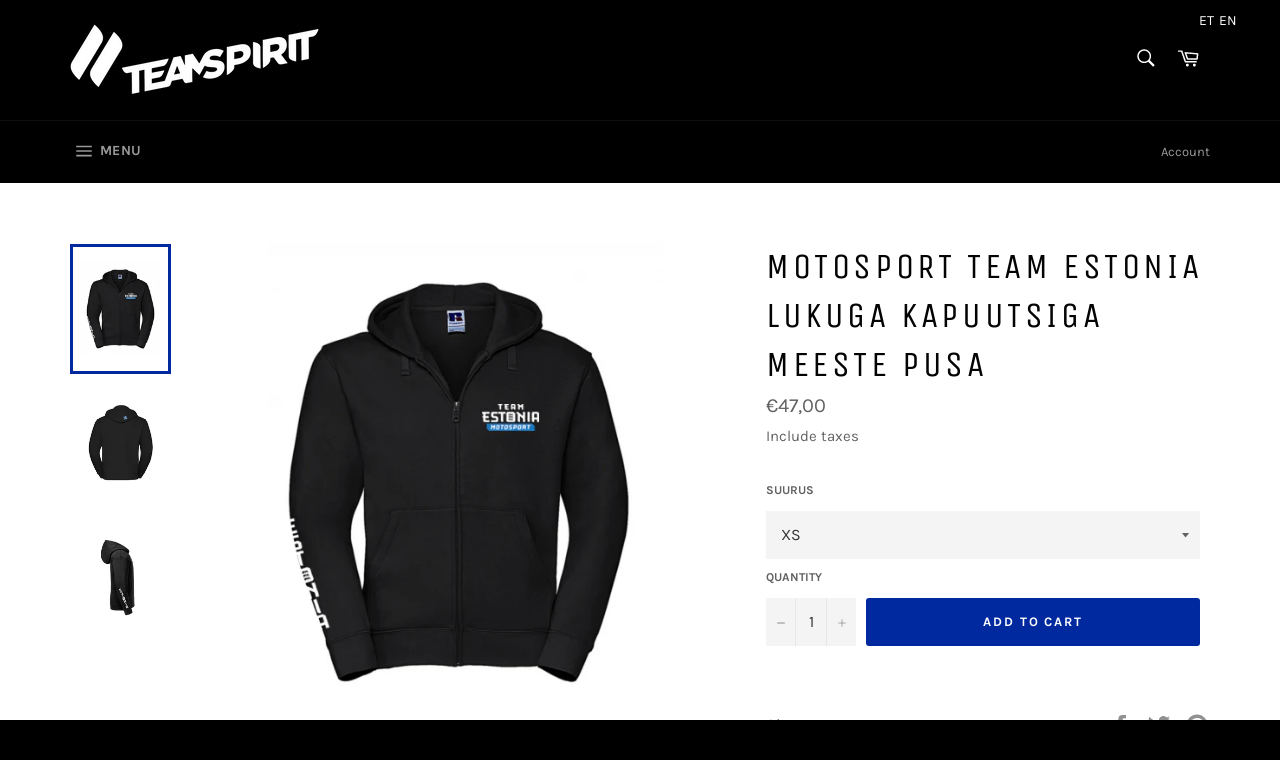

--- FILE ---
content_type: text/html; charset=utf-8
request_url: https://teamspirit.ee/en/products/uus-motosport-team-estonia-lukuga-kapuutsiga-meeste-pusa
body_size: 50030
content:
<!doctype html>
<html class="no-js" lang="en">
<head>

  <!-- Start cookieyes banner --> 
  <script id="cookieyes" type="text/javascript" src="https://cdn-cookieyes.com/common/shopify.js"></script> 
  <script id="cookieyes" type="text/javascript" src="https://cdn-cookieyes.com/client_data/54f7b9561c8ab22dc52905f4/script.js"></script> 
  <!-- End cookieyes banner -->
  
  <meta charset="utf-8">
  <meta http-equiv="X-UA-Compatible" content="IE=edge,chrome=1">
  <meta name="viewport" content="width=device-width,initial-scale=1">
  <meta name="theme-color" content="#000000">
  <meta name="google-site-verification" content="MUM6wlX5CxK1Dgqb29z1SnBPDdiRXmoe8waNgMdQRZI" />


  
  <!-- Facebook Pixel Code -->
<script>
!function(f,b,e,v,n,t,s)
{if(f.fbq)return;n=f.fbq=function(){n.callMethod?
n.callMethod.apply(n,arguments):n.queue.push(arguments)};
if(!f._fbq)f._fbq=n;n.push=n;n.loaded=!0;n.version='2.0';
n.queue=[];t=b.createElement(e);t.async=!0;
t.src=v;s=b.getElementsByTagName(e)[0];
s.parentNode.insertBefore(t,s)}(window, document,'script',
'https://connect.facebook.net/en_US/fbevents.js');
fbq('init', '155845386395820');
fbq('track', 'ViewContent');  
</script>
  

  <!-- fbq('track', 'PageView'); fbq('track', 'InitiateCheckout');
fbq('track', 'Purchase');fbq('track', 'AddToCart');
fbq('track', 'CompleteRegistration');-->
  
  
  <!-- Global site tag (gtag.js) - Google Analytics -->
<script async src="https://www.googletagmanager.com/gtag/js?id=UA-216198187-4"></script>
<script>
  window.dataLayer = window.dataLayer || [];
  function gtag(){dataLayer.push(arguments);}
  gtag('js', new Date());
  gtag('config', 'UA-216198187-4');
</script>

  <!-- Google Tag Manager -->
<script>(function(w,d,s,l,i){w[l]=w[l]||[];w[l].push({'gtm.start':
new Date().getTime(),event:'gtm.js'});var f=d.getElementsByTagName(s)[0],
j=d.createElement(s),dl=l!='dataLayer'?'&l='+l:'';j.async=true;j.src=
'https://www.googletagmanager.com/gtm.js?id='+i+dl;f.parentNode.insertBefore(j,f);
})(window,document,'script','dataLayer','GTM-54SZFCV');</script>
<!-- End Google Tag Manager -->
  
  
    <link rel="shortcut icon" href="//teamspirit.ee/cdn/shop/files/teamspirit-logo_32x32.png?v=1754387051" type="image/png">
  

  <link rel="canonical" href="https://teamspirit.ee/en/products/uus-motosport-team-estonia-lukuga-kapuutsiga-meeste-pusa">
  <title>
  Motosport Team Estonia lukuga kapuutsiga meeste pusa &ndash; Teamspirit
  </title>

  
    <meta name="description" content="Mõnusast paksust materjalist, klassikalise lõikega lukuga varustatud meeste pusa. Kapuutsi ja suure taskuga kõhul. Kapuutsikas on hetkel täielik trend ning sümboolikaga kaunistatud riideese sobib nii tribüünile fännisektorisse kui tänavale, kooli või kodusesse miljöösse.  Materjal 80% Puuvill 20% Polüester, 280 g/m² SU">
  

  <!-- /snippets/social-meta-tags.liquid -->




<meta property="og:site_name" content="Teamspirit">
<meta property="og:url" content="https://teamspirit.ee/en/products/uus-motosport-team-estonia-lukuga-kapuutsiga-meeste-pusa">
<meta property="og:title" content="Motosport Team Estonia lukuga kapuutsiga meeste pusa">
<meta property="og:type" content="product">
<meta property="og:description" content="Mõnusast paksust materjalist, klassikalise lõikega lukuga varustatud meeste pusa. Kapuutsi ja suure taskuga kõhul. Kapuutsikas on hetkel täielik trend ning sümboolikaga kaunistatud riideese sobib nii tribüünile fännisektorisse kui tänavale, kooli või kodusesse miljöösse.  Materjal 80% Puuvill 20% Polüester, 280 g/m² SU">

  <meta property="og:price:amount" content="47,00">
  <meta property="og:price:currency" content="EUR">

<meta property="og:image" content="http://teamspirit.ee/cdn/shop/files/R266Mmust-eest_1200x1200.jpg?v=1690298149"><meta property="og:image" content="http://teamspirit.ee/cdn/shop/files/R266M-tagant_1200x1200.jpg?v=1690298150"><meta property="og:image" content="http://teamspirit.ee/cdn/shop/files/R266Mmust-kyljelt_1200x1200.jpg?v=1690298352">
<meta property="og:image:secure_url" content="https://teamspirit.ee/cdn/shop/files/R266Mmust-eest_1200x1200.jpg?v=1690298149"><meta property="og:image:secure_url" content="https://teamspirit.ee/cdn/shop/files/R266M-tagant_1200x1200.jpg?v=1690298150"><meta property="og:image:secure_url" content="https://teamspirit.ee/cdn/shop/files/R266Mmust-kyljelt_1200x1200.jpg?v=1690298352">


<meta name="twitter:card" content="summary_large_image">
<meta name="twitter:title" content="Motosport Team Estonia lukuga kapuutsiga meeste pusa">
<meta name="twitter:description" content="Mõnusast paksust materjalist, klassikalise lõikega lukuga varustatud meeste pusa. Kapuutsi ja suure taskuga kõhul. Kapuutsikas on hetkel täielik trend ning sümboolikaga kaunistatud riideese sobib nii tribüünile fännisektorisse kui tänavale, kooli või kodusesse miljöösse.  Materjal 80% Puuvill 20% Polüester, 280 g/m² SU">


  <script>
    document.documentElement.className = document.documentElement.className.replace('no-js', 'js');
  </script>

  <link href="//teamspirit.ee/cdn/shop/t/2/assets/theme.scss.css?v=2996953381309507211754385230" rel="stylesheet" type="text/css" media="all" />

  <script>
    window.theme = window.theme || {};

    theme.strings = {
      stockAvailable: "1 available",
      addToCart: "Add to cart",
      soldOut: "Sold out",
      unavailable: "Unavailable",
      noStockAvailable: "The item could not be added to your cart because there are not enough in stock.",
      willNotShipUntil: "Will not ship until [date]",
      willBeInStockAfter: "Will be in stock after [date]",
      totalCartDiscount: "You're saving [savings]",
      addressError: "Error looking up that address",
      addressNoResults: "No results for that address",
      addressQueryLimit: "You have exceeded the Google API usage limit. Consider upgrading to a \u003ca href=\"https:\/\/developers.google.com\/maps\/premium\/usage-limits\"\u003ePremium Plan\u003c\/a\u003e.",
      authError: "There was a problem authenticating your Google Maps API Key.",
      slideNumber: "Slide [slide_number], current"
    };
  </script>

  <script src="//teamspirit.ee/cdn/shop/t/2/assets/lazysizes.min.js?v=56045284683979784691587631799" async="async"></script>

  

  <script src="//teamspirit.ee/cdn/shop/t/2/assets/vendor.js?v=59352919779726365461587631800" defer="defer"></script>

  
    <script>
      window.theme = window.theme || {};
      theme.moneyFormat = "€{{amount_with_comma_separator}}";
    </script>
  

  <script src="//teamspirit.ee/cdn/shop/t/2/assets/theme.js?v=94968447892389942771637752408" defer="defer"></script>
  
  <script>window.performance && window.performance.mark && window.performance.mark('shopify.content_for_header.start');</script><meta name="facebook-domain-verification" content="u6m13qks4jxywk7a9lipwe1te3e1ux">
<meta id="shopify-digital-wallet" name="shopify-digital-wallet" content="/27383791689/digital_wallets/dialog">
<link rel="alternate" hreflang="x-default" href="https://teamspirit.ee/products/uus-motosport-team-estonia-lukuga-kapuutsiga-meeste-pusa">
<link rel="alternate" hreflang="en" href="https://teamspirit.ee/en/products/uus-motosport-team-estonia-lukuga-kapuutsiga-meeste-pusa">
<link rel="alternate" type="application/json+oembed" href="https://teamspirit.ee/en/products/uus-motosport-team-estonia-lukuga-kapuutsiga-meeste-pusa.oembed">
<script async="async" src="/checkouts/internal/preloads.js?locale=en-EE"></script>
<script id="shopify-features" type="application/json">{"accessToken":"6544a7c2c55958b7aa77e3c3dd2ed60b","betas":["rich-media-storefront-analytics"],"domain":"teamspirit.ee","predictiveSearch":true,"shopId":27383791689,"locale":"en"}</script>
<script>var Shopify = Shopify || {};
Shopify.shop = "tiimspirit.myshopify.com";
Shopify.locale = "en";
Shopify.currency = {"active":"EUR","rate":"1.0"};
Shopify.country = "EE";
Shopify.theme = {"name":"Venture","id":79715696713,"schema_name":"Venture","schema_version":"11.0.11","theme_store_id":775,"role":"main"};
Shopify.theme.handle = "null";
Shopify.theme.style = {"id":null,"handle":null};
Shopify.cdnHost = "teamspirit.ee/cdn";
Shopify.routes = Shopify.routes || {};
Shopify.routes.root = "/en/";</script>
<script type="module">!function(o){(o.Shopify=o.Shopify||{}).modules=!0}(window);</script>
<script>!function(o){function n(){var o=[];function n(){o.push(Array.prototype.slice.apply(arguments))}return n.q=o,n}var t=o.Shopify=o.Shopify||{};t.loadFeatures=n(),t.autoloadFeatures=n()}(window);</script>
<script id="shop-js-analytics" type="application/json">{"pageType":"product"}</script>
<script defer="defer" async type="module" src="//teamspirit.ee/cdn/shopifycloud/shop-js/modules/v2/client.init-shop-cart-sync_D0dqhulL.en.esm.js"></script>
<script defer="defer" async type="module" src="//teamspirit.ee/cdn/shopifycloud/shop-js/modules/v2/chunk.common_CpVO7qML.esm.js"></script>
<script type="module">
  await import("//teamspirit.ee/cdn/shopifycloud/shop-js/modules/v2/client.init-shop-cart-sync_D0dqhulL.en.esm.js");
await import("//teamspirit.ee/cdn/shopifycloud/shop-js/modules/v2/chunk.common_CpVO7qML.esm.js");

  window.Shopify.SignInWithShop?.initShopCartSync?.({"fedCMEnabled":true,"windoidEnabled":true});

</script>
<script>(function() {
  var isLoaded = false;
  function asyncLoad() {
    if (isLoaded) return;
    isLoaded = true;
    var urls = ["https:\/\/assets.getuploadkit.com\/assets\/uploadkit-client.js?shop=tiimspirit.myshopify.com","https:\/\/static.affiliatly.com\/shopify\/v3\/shopify.js?affiliatly_code=AF-1041507\u0026shop=tiimspirit.myshopify.com","https:\/\/production.parcely.app\/cartV2.js?shop=tiimspirit.myshopify.com"];
    for (var i = 0; i < urls.length; i++) {
      var s = document.createElement('script');
      s.type = 'text/javascript';
      s.async = true;
      s.src = urls[i];
      var x = document.getElementsByTagName('script')[0];
      x.parentNode.insertBefore(s, x);
    }
  };
  if(window.attachEvent) {
    window.attachEvent('onload', asyncLoad);
  } else {
    window.addEventListener('load', asyncLoad, false);
  }
})();</script>
<script id="__st">var __st={"a":27383791689,"offset":7200,"reqid":"a1bea208-371c-4e17-9c2b-8a2e432fb1d6-1764031542","pageurl":"teamspirit.ee\/en\/products\/uus-motosport-team-estonia-lukuga-kapuutsiga-meeste-pusa","u":"4ab1b7a1c082","p":"product","rtyp":"product","rid":8586538844487};</script>
<script>window.ShopifyPaypalV4VisibilityTracking = true;</script>
<script id="captcha-bootstrap">!function(){'use strict';const t='contact',e='account',n='new_comment',o=[[t,t],['blogs',n],['comments',n],[t,'customer']],c=[[e,'customer_login'],[e,'guest_login'],[e,'recover_customer_password'],[e,'create_customer']],r=t=>t.map((([t,e])=>`form[action*='/${t}']:not([data-nocaptcha='true']) input[name='form_type'][value='${e}']`)).join(','),a=t=>()=>t?[...document.querySelectorAll(t)].map((t=>t.form)):[];function s(){const t=[...o],e=r(t);return a(e)}const i='password',u='form_key',d=['recaptcha-v3-token','g-recaptcha-response','h-captcha-response',i],f=()=>{try{return window.sessionStorage}catch{return}},m='__shopify_v',_=t=>t.elements[u];function p(t,e,n=!1){try{const o=window.sessionStorage,c=JSON.parse(o.getItem(e)),{data:r}=function(t){const{data:e,action:n}=t;return t[m]||n?{data:e,action:n}:{data:t,action:n}}(c);for(const[e,n]of Object.entries(r))t.elements[e]&&(t.elements[e].value=n);n&&o.removeItem(e)}catch(o){console.error('form repopulation failed',{error:o})}}const l='form_type',E='cptcha';function T(t){t.dataset[E]=!0}const w=window,h=w.document,L='Shopify',v='ce_forms',y='captcha';let A=!1;((t,e)=>{const n=(g='f06e6c50-85a8-45c8-87d0-21a2b65856fe',I='https://cdn.shopify.com/shopifycloud/storefront-forms-hcaptcha/ce_storefront_forms_captcha_hcaptcha.v1.5.2.iife.js',D={infoText:'Protected by hCaptcha',privacyText:'Privacy',termsText:'Terms'},(t,e,n)=>{const o=w[L][v],c=o.bindForm;if(c)return c(t,g,e,D).then(n);var r;o.q.push([[t,g,e,D],n]),r=I,A||(h.body.append(Object.assign(h.createElement('script'),{id:'captcha-provider',async:!0,src:r})),A=!0)});var g,I,D;w[L]=w[L]||{},w[L][v]=w[L][v]||{},w[L][v].q=[],w[L][y]=w[L][y]||{},w[L][y].protect=function(t,e){n(t,void 0,e),T(t)},Object.freeze(w[L][y]),function(t,e,n,w,h,L){const[v,y,A,g]=function(t,e,n){const i=e?o:[],u=t?c:[],d=[...i,...u],f=r(d),m=r(i),_=r(d.filter((([t,e])=>n.includes(e))));return[a(f),a(m),a(_),s()]}(w,h,L),I=t=>{const e=t.target;return e instanceof HTMLFormElement?e:e&&e.form},D=t=>v().includes(t);t.addEventListener('submit',(t=>{const e=I(t);if(!e)return;const n=D(e)&&!e.dataset.hcaptchaBound&&!e.dataset.recaptchaBound,o=_(e),c=g().includes(e)&&(!o||!o.value);(n||c)&&t.preventDefault(),c&&!n&&(function(t){try{if(!f())return;!function(t){const e=f();if(!e)return;const n=_(t);if(!n)return;const o=n.value;o&&e.removeItem(o)}(t);const e=Array.from(Array(32),(()=>Math.random().toString(36)[2])).join('');!function(t,e){_(t)||t.append(Object.assign(document.createElement('input'),{type:'hidden',name:u})),t.elements[u].value=e}(t,e),function(t,e){const n=f();if(!n)return;const o=[...t.querySelectorAll(`input[type='${i}']`)].map((({name:t})=>t)),c=[...d,...o],r={};for(const[a,s]of new FormData(t).entries())c.includes(a)||(r[a]=s);n.setItem(e,JSON.stringify({[m]:1,action:t.action,data:r}))}(t,e)}catch(e){console.error('failed to persist form',e)}}(e),e.submit())}));const S=(t,e)=>{t&&!t.dataset[E]&&(n(t,e.some((e=>e===t))),T(t))};for(const o of['focusin','change'])t.addEventListener(o,(t=>{const e=I(t);D(e)&&S(e,y())}));const B=e.get('form_key'),M=e.get(l),P=B&&M;t.addEventListener('DOMContentLoaded',(()=>{const t=y();if(P)for(const e of t)e.elements[l].value===M&&p(e,B);[...new Set([...A(),...v().filter((t=>'true'===t.dataset.shopifyCaptcha))])].forEach((e=>S(e,t)))}))}(h,new URLSearchParams(w.location.search),n,t,e,['guest_login'])})(!0,!0)}();</script>
<script integrity="sha256-52AcMU7V7pcBOXWImdc/TAGTFKeNjmkeM1Pvks/DTgc=" data-source-attribution="shopify.loadfeatures" defer="defer" src="//teamspirit.ee/cdn/shopifycloud/storefront/assets/storefront/load_feature-81c60534.js" crossorigin="anonymous"></script>
<script data-source-attribution="shopify.dynamic_checkout.dynamic.init">var Shopify=Shopify||{};Shopify.PaymentButton=Shopify.PaymentButton||{isStorefrontPortableWallets:!0,init:function(){window.Shopify.PaymentButton.init=function(){};var t=document.createElement("script");t.src="https://teamspirit.ee/cdn/shopifycloud/portable-wallets/latest/portable-wallets.en.js",t.type="module",document.head.appendChild(t)}};
</script>
<script data-source-attribution="shopify.dynamic_checkout.buyer_consent">
  function portableWalletsHideBuyerConsent(e){var t=document.getElementById("shopify-buyer-consent"),n=document.getElementById("shopify-subscription-policy-button");t&&n&&(t.classList.add("hidden"),t.setAttribute("aria-hidden","true"),n.removeEventListener("click",e))}function portableWalletsShowBuyerConsent(e){var t=document.getElementById("shopify-buyer-consent"),n=document.getElementById("shopify-subscription-policy-button");t&&n&&(t.classList.remove("hidden"),t.removeAttribute("aria-hidden"),n.addEventListener("click",e))}window.Shopify?.PaymentButton&&(window.Shopify.PaymentButton.hideBuyerConsent=portableWalletsHideBuyerConsent,window.Shopify.PaymentButton.showBuyerConsent=portableWalletsShowBuyerConsent);
</script>
<script data-source-attribution="shopify.dynamic_checkout.cart.bootstrap">document.addEventListener("DOMContentLoaded",(function(){function t(){return document.querySelector("shopify-accelerated-checkout-cart, shopify-accelerated-checkout")}if(t())Shopify.PaymentButton.init();else{new MutationObserver((function(e,n){t()&&(Shopify.PaymentButton.init(),n.disconnect())})).observe(document.body,{childList:!0,subtree:!0})}}));
</script>

<script>window.performance && window.performance.mark && window.performance.mark('shopify.content_for_header.end');</script>
<script src="https://cdn.shopify.com/extensions/019ab53d-1b15-7836-98f5-d2c3d97a33e6/option-cli3-364/assets/gpomain.js" type="text/javascript" defer="defer"></script>
<link href="https://monorail-edge.shopifysvc.com" rel="dns-prefetch">
<script>(function(){if ("sendBeacon" in navigator && "performance" in window) {try {var session_token_from_headers = performance.getEntriesByType('navigation')[0].serverTiming.find(x => x.name == '_s').description;} catch {var session_token_from_headers = undefined;}var session_cookie_matches = document.cookie.match(/_shopify_s=([^;]*)/);var session_token_from_cookie = session_cookie_matches && session_cookie_matches.length === 2 ? session_cookie_matches[1] : "";var session_token = session_token_from_headers || session_token_from_cookie || "";function handle_abandonment_event(e) {var entries = performance.getEntries().filter(function(entry) {return /monorail-edge.shopifysvc.com/.test(entry.name);});if (!window.abandonment_tracked && entries.length === 0) {window.abandonment_tracked = true;var currentMs = Date.now();var navigation_start = performance.timing.navigationStart;var payload = {shop_id: 27383791689,url: window.location.href,navigation_start,duration: currentMs - navigation_start,session_token,page_type: "product"};window.navigator.sendBeacon("https://monorail-edge.shopifysvc.com/v1/produce", JSON.stringify({schema_id: "online_store_buyer_site_abandonment/1.1",payload: payload,metadata: {event_created_at_ms: currentMs,event_sent_at_ms: currentMs}}));}}window.addEventListener('pagehide', handle_abandonment_event);}}());</script>
<script id="web-pixels-manager-setup">(function e(e,d,r,n,o){if(void 0===o&&(o={}),!Boolean(null===(a=null===(i=window.Shopify)||void 0===i?void 0:i.analytics)||void 0===a?void 0:a.replayQueue)){var i,a;window.Shopify=window.Shopify||{};var t=window.Shopify;t.analytics=t.analytics||{};var s=t.analytics;s.replayQueue=[],s.publish=function(e,d,r){return s.replayQueue.push([e,d,r]),!0};try{self.performance.mark("wpm:start")}catch(e){}var l=function(){var e={modern:/Edge?\/(1{2}[4-9]|1[2-9]\d|[2-9]\d{2}|\d{4,})\.\d+(\.\d+|)|Firefox\/(1{2}[4-9]|1[2-9]\d|[2-9]\d{2}|\d{4,})\.\d+(\.\d+|)|Chrom(ium|e)\/(9{2}|\d{3,})\.\d+(\.\d+|)|(Maci|X1{2}).+ Version\/(15\.\d+|(1[6-9]|[2-9]\d|\d{3,})\.\d+)([,.]\d+|)( \(\w+\)|)( Mobile\/\w+|) Safari\/|Chrome.+OPR\/(9{2}|\d{3,})\.\d+\.\d+|(CPU[ +]OS|iPhone[ +]OS|CPU[ +]iPhone|CPU IPhone OS|CPU iPad OS)[ +]+(15[._]\d+|(1[6-9]|[2-9]\d|\d{3,})[._]\d+)([._]\d+|)|Android:?[ /-](13[3-9]|1[4-9]\d|[2-9]\d{2}|\d{4,})(\.\d+|)(\.\d+|)|Android.+Firefox\/(13[5-9]|1[4-9]\d|[2-9]\d{2}|\d{4,})\.\d+(\.\d+|)|Android.+Chrom(ium|e)\/(13[3-9]|1[4-9]\d|[2-9]\d{2}|\d{4,})\.\d+(\.\d+|)|SamsungBrowser\/([2-9]\d|\d{3,})\.\d+/,legacy:/Edge?\/(1[6-9]|[2-9]\d|\d{3,})\.\d+(\.\d+|)|Firefox\/(5[4-9]|[6-9]\d|\d{3,})\.\d+(\.\d+|)|Chrom(ium|e)\/(5[1-9]|[6-9]\d|\d{3,})\.\d+(\.\d+|)([\d.]+$|.*Safari\/(?![\d.]+ Edge\/[\d.]+$))|(Maci|X1{2}).+ Version\/(10\.\d+|(1[1-9]|[2-9]\d|\d{3,})\.\d+)([,.]\d+|)( \(\w+\)|)( Mobile\/\w+|) Safari\/|Chrome.+OPR\/(3[89]|[4-9]\d|\d{3,})\.\d+\.\d+|(CPU[ +]OS|iPhone[ +]OS|CPU[ +]iPhone|CPU IPhone OS|CPU iPad OS)[ +]+(10[._]\d+|(1[1-9]|[2-9]\d|\d{3,})[._]\d+)([._]\d+|)|Android:?[ /-](13[3-9]|1[4-9]\d|[2-9]\d{2}|\d{4,})(\.\d+|)(\.\d+|)|Mobile Safari.+OPR\/([89]\d|\d{3,})\.\d+\.\d+|Android.+Firefox\/(13[5-9]|1[4-9]\d|[2-9]\d{2}|\d{4,})\.\d+(\.\d+|)|Android.+Chrom(ium|e)\/(13[3-9]|1[4-9]\d|[2-9]\d{2}|\d{4,})\.\d+(\.\d+|)|Android.+(UC? ?Browser|UCWEB|U3)[ /]?(15\.([5-9]|\d{2,})|(1[6-9]|[2-9]\d|\d{3,})\.\d+)\.\d+|SamsungBrowser\/(5\.\d+|([6-9]|\d{2,})\.\d+)|Android.+MQ{2}Browser\/(14(\.(9|\d{2,})|)|(1[5-9]|[2-9]\d|\d{3,})(\.\d+|))(\.\d+|)|K[Aa][Ii]OS\/(3\.\d+|([4-9]|\d{2,})\.\d+)(\.\d+|)/},d=e.modern,r=e.legacy,n=navigator.userAgent;return n.match(d)?"modern":n.match(r)?"legacy":"unknown"}(),u="modern"===l?"modern":"legacy",c=(null!=n?n:{modern:"",legacy:""})[u],f=function(e){return[e.baseUrl,"/wpm","/b",e.hashVersion,"modern"===e.buildTarget?"m":"l",".js"].join("")}({baseUrl:d,hashVersion:r,buildTarget:u}),m=function(e){var d=e.version,r=e.bundleTarget,n=e.surface,o=e.pageUrl,i=e.monorailEndpoint;return{emit:function(e){var a=e.status,t=e.errorMsg,s=(new Date).getTime(),l=JSON.stringify({metadata:{event_sent_at_ms:s},events:[{schema_id:"web_pixels_manager_load/3.1",payload:{version:d,bundle_target:r,page_url:o,status:a,surface:n,error_msg:t},metadata:{event_created_at_ms:s}}]});if(!i)return console&&console.warn&&console.warn("[Web Pixels Manager] No Monorail endpoint provided, skipping logging."),!1;try{return self.navigator.sendBeacon.bind(self.navigator)(i,l)}catch(e){}var u=new XMLHttpRequest;try{return u.open("POST",i,!0),u.setRequestHeader("Content-Type","text/plain"),u.send(l),!0}catch(e){return console&&console.warn&&console.warn("[Web Pixels Manager] Got an unhandled error while logging to Monorail."),!1}}}}({version:r,bundleTarget:l,surface:e.surface,pageUrl:self.location.href,monorailEndpoint:e.monorailEndpoint});try{o.browserTarget=l,function(e){var d=e.src,r=e.async,n=void 0===r||r,o=e.onload,i=e.onerror,a=e.sri,t=e.scriptDataAttributes,s=void 0===t?{}:t,l=document.createElement("script"),u=document.querySelector("head"),c=document.querySelector("body");if(l.async=n,l.src=d,a&&(l.integrity=a,l.crossOrigin="anonymous"),s)for(var f in s)if(Object.prototype.hasOwnProperty.call(s,f))try{l.dataset[f]=s[f]}catch(e){}if(o&&l.addEventListener("load",o),i&&l.addEventListener("error",i),u)u.appendChild(l);else{if(!c)throw new Error("Did not find a head or body element to append the script");c.appendChild(l)}}({src:f,async:!0,onload:function(){if(!function(){var e,d;return Boolean(null===(d=null===(e=window.Shopify)||void 0===e?void 0:e.analytics)||void 0===d?void 0:d.initialized)}()){var d=window.webPixelsManager.init(e)||void 0;if(d){var r=window.Shopify.analytics;r.replayQueue.forEach((function(e){var r=e[0],n=e[1],o=e[2];d.publishCustomEvent(r,n,o)})),r.replayQueue=[],r.publish=d.publishCustomEvent,r.visitor=d.visitor,r.initialized=!0}}},onerror:function(){return m.emit({status:"failed",errorMsg:"".concat(f," has failed to load")})},sri:function(e){var d=/^sha384-[A-Za-z0-9+/=]+$/;return"string"==typeof e&&d.test(e)}(c)?c:"",scriptDataAttributes:o}),m.emit({status:"loading"})}catch(e){m.emit({status:"failed",errorMsg:(null==e?void 0:e.message)||"Unknown error"})}}})({shopId: 27383791689,storefrontBaseUrl: "https://teamspirit.ee",extensionsBaseUrl: "https://extensions.shopifycdn.com/cdn/shopifycloud/web-pixels-manager",monorailEndpoint: "https://monorail-edge.shopifysvc.com/unstable/produce_batch",surface: "storefront-renderer",enabledBetaFlags: ["2dca8a86"],webPixelsConfigList: [{"id":"1030357319","configuration":"{\"config\":\"{\\\"pixel_id\\\":\\\"G-JZNMS2L6N6\\\",\\\"gtag_events\\\":[{\\\"type\\\":\\\"purchase\\\",\\\"action_label\\\":\\\"G-JZNMS2L6N6\\\"},{\\\"type\\\":\\\"page_view\\\",\\\"action_label\\\":\\\"G-JZNMS2L6N6\\\"},{\\\"type\\\":\\\"view_item\\\",\\\"action_label\\\":\\\"G-JZNMS2L6N6\\\"},{\\\"type\\\":\\\"search\\\",\\\"action_label\\\":\\\"G-JZNMS2L6N6\\\"},{\\\"type\\\":\\\"add_to_cart\\\",\\\"action_label\\\":\\\"G-JZNMS2L6N6\\\"},{\\\"type\\\":\\\"begin_checkout\\\",\\\"action_label\\\":\\\"G-JZNMS2L6N6\\\"},{\\\"type\\\":\\\"add_payment_info\\\",\\\"action_label\\\":\\\"G-JZNMS2L6N6\\\"}],\\\"enable_monitoring_mode\\\":false}\"}","eventPayloadVersion":"v1","runtimeContext":"OPEN","scriptVersion":"b2a88bafab3e21179ed38636efcd8a93","type":"APP","apiClientId":1780363,"privacyPurposes":[],"dataSharingAdjustments":{"protectedCustomerApprovalScopes":["read_customer_address","read_customer_email","read_customer_name","read_customer_personal_data","read_customer_phone"]}},{"id":"267125063","configuration":"{\"pixel_id\":\"155845386395820\",\"pixel_type\":\"facebook_pixel\",\"metaapp_system_user_token\":\"-\"}","eventPayloadVersion":"v1","runtimeContext":"OPEN","scriptVersion":"ca16bc87fe92b6042fbaa3acc2fbdaa6","type":"APP","apiClientId":2329312,"privacyPurposes":["ANALYTICS","MARKETING","SALE_OF_DATA"],"dataSharingAdjustments":{"protectedCustomerApprovalScopes":["read_customer_address","read_customer_email","read_customer_name","read_customer_personal_data","read_customer_phone"]}},{"id":"172491079","eventPayloadVersion":"v1","runtimeContext":"LAX","scriptVersion":"1","type":"CUSTOM","privacyPurposes":["ANALYTICS"],"name":"Google Analytics tag (migrated)"},{"id":"shopify-app-pixel","configuration":"{}","eventPayloadVersion":"v1","runtimeContext":"STRICT","scriptVersion":"0450","apiClientId":"shopify-pixel","type":"APP","privacyPurposes":["ANALYTICS","MARKETING"]},{"id":"shopify-custom-pixel","eventPayloadVersion":"v1","runtimeContext":"LAX","scriptVersion":"0450","apiClientId":"shopify-pixel","type":"CUSTOM","privacyPurposes":["ANALYTICS","MARKETING"]}],isMerchantRequest: false,initData: {"shop":{"name":"Teamspirit","paymentSettings":{"currencyCode":"EUR"},"myshopifyDomain":"tiimspirit.myshopify.com","countryCode":"EE","storefrontUrl":"https:\/\/teamspirit.ee\/en"},"customer":null,"cart":null,"checkout":null,"productVariants":[{"price":{"amount":47.0,"currencyCode":"EUR"},"product":{"title":"Motosport Team Estonia lukuga kapuutsiga meeste pusa","vendor":"Teamspirit","id":"8586538844487","untranslatedTitle":"Motosport Team Estonia lukuga kapuutsiga meeste pusa","url":"\/en\/products\/uus-motosport-team-estonia-lukuga-kapuutsiga-meeste-pusa","type":""},"id":"48037367120199","image":{"src":"\/\/teamspirit.ee\/cdn\/shop\/files\/R266Mmust-eest.jpg?v=1690298149"},"sku":"R266M_036_XS","title":"XS","untranslatedTitle":"XS"},{"price":{"amount":47.0,"currencyCode":"EUR"},"product":{"title":"Motosport Team Estonia lukuga kapuutsiga meeste pusa","vendor":"Teamspirit","id":"8586538844487","untranslatedTitle":"Motosport Team Estonia lukuga kapuutsiga meeste pusa","url":"\/en\/products\/uus-motosport-team-estonia-lukuga-kapuutsiga-meeste-pusa","type":""},"id":"48037367152967","image":{"src":"\/\/teamspirit.ee\/cdn\/shop\/files\/R266Mmust-eest.jpg?v=1690298149"},"sku":"R266M_036_S","title":"S","untranslatedTitle":"S"},{"price":{"amount":47.0,"currencyCode":"EUR"},"product":{"title":"Motosport Team Estonia lukuga kapuutsiga meeste pusa","vendor":"Teamspirit","id":"8586538844487","untranslatedTitle":"Motosport Team Estonia lukuga kapuutsiga meeste pusa","url":"\/en\/products\/uus-motosport-team-estonia-lukuga-kapuutsiga-meeste-pusa","type":""},"id":"48037367185735","image":{"src":"\/\/teamspirit.ee\/cdn\/shop\/files\/R266Mmust-eest.jpg?v=1690298149"},"sku":"R266M_036_M","title":"M","untranslatedTitle":"M"},{"price":{"amount":47.0,"currencyCode":"EUR"},"product":{"title":"Motosport Team Estonia lukuga kapuutsiga meeste pusa","vendor":"Teamspirit","id":"8586538844487","untranslatedTitle":"Motosport Team Estonia lukuga kapuutsiga meeste pusa","url":"\/en\/products\/uus-motosport-team-estonia-lukuga-kapuutsiga-meeste-pusa","type":""},"id":"48037367218503","image":{"src":"\/\/teamspirit.ee\/cdn\/shop\/files\/R266Mmust-eest.jpg?v=1690298149"},"sku":"R266M_036_L","title":"L","untranslatedTitle":"L"},{"price":{"amount":47.0,"currencyCode":"EUR"},"product":{"title":"Motosport Team Estonia lukuga kapuutsiga meeste pusa","vendor":"Teamspirit","id":"8586538844487","untranslatedTitle":"Motosport Team Estonia lukuga kapuutsiga meeste pusa","url":"\/en\/products\/uus-motosport-team-estonia-lukuga-kapuutsiga-meeste-pusa","type":""},"id":"48037367251271","image":{"src":"\/\/teamspirit.ee\/cdn\/shop\/files\/R266Mmust-eest.jpg?v=1690298149"},"sku":"R266M_036_XL","title":"XL","untranslatedTitle":"XL"},{"price":{"amount":47.0,"currencyCode":"EUR"},"product":{"title":"Motosport Team Estonia lukuga kapuutsiga meeste pusa","vendor":"Teamspirit","id":"8586538844487","untranslatedTitle":"Motosport Team Estonia lukuga kapuutsiga meeste pusa","url":"\/en\/products\/uus-motosport-team-estonia-lukuga-kapuutsiga-meeste-pusa","type":""},"id":"48037367284039","image":{"src":"\/\/teamspirit.ee\/cdn\/shop\/files\/R266Mmust-eest.jpg?v=1690298149"},"sku":"R266M_036_XXL","title":"XXL","untranslatedTitle":"XXL"}],"purchasingCompany":null},},"https://teamspirit.ee/cdn","ae1676cfwd2530674p4253c800m34e853cb",{"modern":"","legacy":""},{"shopId":"27383791689","storefrontBaseUrl":"https:\/\/teamspirit.ee","extensionBaseUrl":"https:\/\/extensions.shopifycdn.com\/cdn\/shopifycloud\/web-pixels-manager","surface":"storefront-renderer","enabledBetaFlags":"[\"2dca8a86\"]","isMerchantRequest":"false","hashVersion":"ae1676cfwd2530674p4253c800m34e853cb","publish":"custom","events":"[[\"page_viewed\",{}],[\"product_viewed\",{\"productVariant\":{\"price\":{\"amount\":47.0,\"currencyCode\":\"EUR\"},\"product\":{\"title\":\"Motosport Team Estonia lukuga kapuutsiga meeste pusa\",\"vendor\":\"Teamspirit\",\"id\":\"8586538844487\",\"untranslatedTitle\":\"Motosport Team Estonia lukuga kapuutsiga meeste pusa\",\"url\":\"\/en\/products\/uus-motosport-team-estonia-lukuga-kapuutsiga-meeste-pusa\",\"type\":\"\"},\"id\":\"48037367120199\",\"image\":{\"src\":\"\/\/teamspirit.ee\/cdn\/shop\/files\/R266Mmust-eest.jpg?v=1690298149\"},\"sku\":\"R266M_036_XS\",\"title\":\"XS\",\"untranslatedTitle\":\"XS\"}}]]"});</script><script>
  window.ShopifyAnalytics = window.ShopifyAnalytics || {};
  window.ShopifyAnalytics.meta = window.ShopifyAnalytics.meta || {};
  window.ShopifyAnalytics.meta.currency = 'EUR';
  var meta = {"product":{"id":8586538844487,"gid":"gid:\/\/shopify\/Product\/8586538844487","vendor":"Teamspirit","type":"","variants":[{"id":48037367120199,"price":4700,"name":"Motosport Team Estonia lukuga kapuutsiga meeste pusa - XS","public_title":"XS","sku":"R266M_036_XS"},{"id":48037367152967,"price":4700,"name":"Motosport Team Estonia lukuga kapuutsiga meeste pusa - S","public_title":"S","sku":"R266M_036_S"},{"id":48037367185735,"price":4700,"name":"Motosport Team Estonia lukuga kapuutsiga meeste pusa - M","public_title":"M","sku":"R266M_036_M"},{"id":48037367218503,"price":4700,"name":"Motosport Team Estonia lukuga kapuutsiga meeste pusa - L","public_title":"L","sku":"R266M_036_L"},{"id":48037367251271,"price":4700,"name":"Motosport Team Estonia lukuga kapuutsiga meeste pusa - XL","public_title":"XL","sku":"R266M_036_XL"},{"id":48037367284039,"price":4700,"name":"Motosport Team Estonia lukuga kapuutsiga meeste pusa - XXL","public_title":"XXL","sku":"R266M_036_XXL"}],"remote":false},"page":{"pageType":"product","resourceType":"product","resourceId":8586538844487}};
  for (var attr in meta) {
    window.ShopifyAnalytics.meta[attr] = meta[attr];
  }
</script>
<script class="analytics">
  (function () {
    var customDocumentWrite = function(content) {
      var jquery = null;

      if (window.jQuery) {
        jquery = window.jQuery;
      } else if (window.Checkout && window.Checkout.$) {
        jquery = window.Checkout.$;
      }

      if (jquery) {
        jquery('body').append(content);
      }
    };

    var hasLoggedConversion = function(token) {
      if (token) {
        return document.cookie.indexOf('loggedConversion=' + token) !== -1;
      }
      return false;
    }

    var setCookieIfConversion = function(token) {
      if (token) {
        var twoMonthsFromNow = new Date(Date.now());
        twoMonthsFromNow.setMonth(twoMonthsFromNow.getMonth() + 2);

        document.cookie = 'loggedConversion=' + token + '; expires=' + twoMonthsFromNow;
      }
    }

    var trekkie = window.ShopifyAnalytics.lib = window.trekkie = window.trekkie || [];
    if (trekkie.integrations) {
      return;
    }
    trekkie.methods = [
      'identify',
      'page',
      'ready',
      'track',
      'trackForm',
      'trackLink'
    ];
    trekkie.factory = function(method) {
      return function() {
        var args = Array.prototype.slice.call(arguments);
        args.unshift(method);
        trekkie.push(args);
        return trekkie;
      };
    };
    for (var i = 0; i < trekkie.methods.length; i++) {
      var key = trekkie.methods[i];
      trekkie[key] = trekkie.factory(key);
    }
    trekkie.load = function(config) {
      trekkie.config = config || {};
      trekkie.config.initialDocumentCookie = document.cookie;
      var first = document.getElementsByTagName('script')[0];
      var script = document.createElement('script');
      script.type = 'text/javascript';
      script.onerror = function(e) {
        var scriptFallback = document.createElement('script');
        scriptFallback.type = 'text/javascript';
        scriptFallback.onerror = function(error) {
                var Monorail = {
      produce: function produce(monorailDomain, schemaId, payload) {
        var currentMs = new Date().getTime();
        var event = {
          schema_id: schemaId,
          payload: payload,
          metadata: {
            event_created_at_ms: currentMs,
            event_sent_at_ms: currentMs
          }
        };
        return Monorail.sendRequest("https://" + monorailDomain + "/v1/produce", JSON.stringify(event));
      },
      sendRequest: function sendRequest(endpointUrl, payload) {
        // Try the sendBeacon API
        if (window && window.navigator && typeof window.navigator.sendBeacon === 'function' && typeof window.Blob === 'function' && !Monorail.isIos12()) {
          var blobData = new window.Blob([payload], {
            type: 'text/plain'
          });

          if (window.navigator.sendBeacon(endpointUrl, blobData)) {
            return true;
          } // sendBeacon was not successful

        } // XHR beacon

        var xhr = new XMLHttpRequest();

        try {
          xhr.open('POST', endpointUrl);
          xhr.setRequestHeader('Content-Type', 'text/plain');
          xhr.send(payload);
        } catch (e) {
          console.log(e);
        }

        return false;
      },
      isIos12: function isIos12() {
        return window.navigator.userAgent.lastIndexOf('iPhone; CPU iPhone OS 12_') !== -1 || window.navigator.userAgent.lastIndexOf('iPad; CPU OS 12_') !== -1;
      }
    };
    Monorail.produce('monorail-edge.shopifysvc.com',
      'trekkie_storefront_load_errors/1.1',
      {shop_id: 27383791689,
      theme_id: 79715696713,
      app_name: "storefront",
      context_url: window.location.href,
      source_url: "//teamspirit.ee/cdn/s/trekkie.storefront.3c703df509f0f96f3237c9daa54e2777acf1a1dd.min.js"});

        };
        scriptFallback.async = true;
        scriptFallback.src = '//teamspirit.ee/cdn/s/trekkie.storefront.3c703df509f0f96f3237c9daa54e2777acf1a1dd.min.js';
        first.parentNode.insertBefore(scriptFallback, first);
      };
      script.async = true;
      script.src = '//teamspirit.ee/cdn/s/trekkie.storefront.3c703df509f0f96f3237c9daa54e2777acf1a1dd.min.js';
      first.parentNode.insertBefore(script, first);
    };
    trekkie.load(
      {"Trekkie":{"appName":"storefront","development":false,"defaultAttributes":{"shopId":27383791689,"isMerchantRequest":null,"themeId":79715696713,"themeCityHash":"17570766627918257747","contentLanguage":"en","currency":"EUR","eventMetadataId":"88b29f86-9d9c-452a-b68e-be87cac4931c"},"isServerSideCookieWritingEnabled":true,"monorailRegion":"shop_domain","enabledBetaFlags":["f0df213a"]},"Session Attribution":{},"S2S":{"facebookCapiEnabled":true,"source":"trekkie-storefront-renderer","apiClientId":580111}}
    );

    var loaded = false;
    trekkie.ready(function() {
      if (loaded) return;
      loaded = true;

      window.ShopifyAnalytics.lib = window.trekkie;

      var originalDocumentWrite = document.write;
      document.write = customDocumentWrite;
      try { window.ShopifyAnalytics.merchantGoogleAnalytics.call(this); } catch(error) {};
      document.write = originalDocumentWrite;

      window.ShopifyAnalytics.lib.page(null,{"pageType":"product","resourceType":"product","resourceId":8586538844487,"shopifyEmitted":true});

      var match = window.location.pathname.match(/checkouts\/(.+)\/(thank_you|post_purchase)/)
      var token = match? match[1]: undefined;
      if (!hasLoggedConversion(token)) {
        setCookieIfConversion(token);
        window.ShopifyAnalytics.lib.track("Viewed Product",{"currency":"EUR","variantId":48037367120199,"productId":8586538844487,"productGid":"gid:\/\/shopify\/Product\/8586538844487","name":"Motosport Team Estonia lukuga kapuutsiga meeste pusa - XS","price":"47.00","sku":"R266M_036_XS","brand":"Teamspirit","variant":"XS","category":"","nonInteraction":true,"remote":false},undefined,undefined,{"shopifyEmitted":true});
      window.ShopifyAnalytics.lib.track("monorail:\/\/trekkie_storefront_viewed_product\/1.1",{"currency":"EUR","variantId":48037367120199,"productId":8586538844487,"productGid":"gid:\/\/shopify\/Product\/8586538844487","name":"Motosport Team Estonia lukuga kapuutsiga meeste pusa - XS","price":"47.00","sku":"R266M_036_XS","brand":"Teamspirit","variant":"XS","category":"","nonInteraction":true,"remote":false,"referer":"https:\/\/teamspirit.ee\/en\/products\/uus-motosport-team-estonia-lukuga-kapuutsiga-meeste-pusa"});
      }
    });


        var eventsListenerScript = document.createElement('script');
        eventsListenerScript.async = true;
        eventsListenerScript.src = "//teamspirit.ee/cdn/shopifycloud/storefront/assets/shop_events_listener-3da45d37.js";
        document.getElementsByTagName('head')[0].appendChild(eventsListenerScript);

})();</script>
  <script>
  if (!window.ga || (window.ga && typeof window.ga !== 'function')) {
    window.ga = function ga() {
      (window.ga.q = window.ga.q || []).push(arguments);
      if (window.Shopify && window.Shopify.analytics && typeof window.Shopify.analytics.publish === 'function') {
        window.Shopify.analytics.publish("ga_stub_called", {}, {sendTo: "google_osp_migration"});
      }
      console.error("Shopify's Google Analytics stub called with:", Array.from(arguments), "\nSee https://help.shopify.com/manual/promoting-marketing/pixels/pixel-migration#google for more information.");
    };
    if (window.Shopify && window.Shopify.analytics && typeof window.Shopify.analytics.publish === 'function') {
      window.Shopify.analytics.publish("ga_stub_initialized", {}, {sendTo: "google_osp_migration"});
    }
  }
</script>
<script
  defer
  src="https://teamspirit.ee/cdn/shopifycloud/perf-kit/shopify-perf-kit-2.1.2.min.js"
  data-application="storefront-renderer"
  data-shop-id="27383791689"
  data-render-region="gcp-us-east1"
  data-page-type="product"
  data-theme-instance-id="79715696713"
  data-theme-name="Venture"
  data-theme-version="11.0.11"
  data-monorail-region="shop_domain"
  data-resource-timing-sampling-rate="10"
  data-shs="true"
  data-shs-beacon="true"
  data-shs-export-with-fetch="true"
  data-shs-logs-sample-rate="1"
></script>
</head>

<body class="template-product" >
  
<noscript><img height="1" width="1" style="display:none"
src="https://www.facebook.com/tr?id=155845386395820&ev=PageView&noscript=1"
/></noscript>
  
  <!-- Google Tag Manager (noscript) -->
<noscript><iframe src="https://www.googletagmanager.com/ns.html?id=GTM-54SZFCV"
height="0" width="0" style="display:none;visibility:hidden"></iframe></noscript>
<!-- End Google Tag Manager (noscript) -->
  
  <a class="in-page-link visually-hidden skip-link" href="#MainContent">
    Skip to content
  </a>

  <div id="shopify-section-header" class="shopify-section"><style>
.site-header__logo img {
  max-width: 250px;
}
</style>

<div id="NavDrawer" class="drawer drawer--left">
  <div class="drawer__inner">
    <form action="/en/search" method="get" class="drawer__search" role="search">
      <input type="search" name="q" placeholder="Search" aria-label="Search" class="drawer__search-input">

      <button type="submit" class="text-link drawer__search-submit">
        <svg aria-hidden="true" focusable="false" role="presentation" class="icon icon-search" viewBox="0 0 32 32"><path fill="#444" d="M21.839 18.771a10.012 10.012 0 0 0 1.57-5.39c0-5.548-4.493-10.048-10.034-10.048-5.548 0-10.041 4.499-10.041 10.048s4.493 10.048 10.034 10.048c2.012 0 3.886-.594 5.456-1.61l.455-.317 7.165 7.165 2.223-2.263-7.158-7.165.33-.468zM18.995 7.767c1.498 1.498 2.322 3.49 2.322 5.608s-.825 4.11-2.322 5.608c-1.498 1.498-3.49 2.322-5.608 2.322s-4.11-.825-5.608-2.322c-1.498-1.498-2.322-3.49-2.322-5.608s.825-4.11 2.322-5.608c1.498-1.498 3.49-2.322 5.608-2.322s4.11.825 5.608 2.322z"/></svg>
        <span class="icon__fallback-text">Search</span>
      </button>
    </form>
    <ul class="drawer__nav">
      
        

        
          <li class="drawer__nav-item">
            <a href="/en/collections/team-estonia"
              class="drawer__nav-link drawer__nav-link--top-level"
              
            >
              Team Estonia
            </a>
          </li>
        
      
        

        
          <li class="drawer__nav-item">
            <div class="drawer__nav-has-sublist">
              <a href="/en/collections/jalgpall"
                class="drawer__nav-link drawer__nav-link--top-level drawer__nav-link--split"
                id="DrawerLabel-football"
                
              >
                Football
              </a>
              <button type="button" aria-controls="DrawerLinklist-football" class="text-link drawer__nav-toggle-btn drawer__meganav-toggle" aria-label="Football Menu" aria-expanded="false">
                <span class="drawer__nav-toggle--open">
                  <svg aria-hidden="true" focusable="false" role="presentation" class="icon icon-plus" viewBox="0 0 22 21"><path d="M12 11.5h9.5v-2H12V0h-2v9.5H.5v2H10V21h2v-9.5z" fill="#000" fill-rule="evenodd"/></svg>
                </span>
                <span class="drawer__nav-toggle--close">
                  <svg aria-hidden="true" focusable="false" role="presentation" class="icon icon--wide icon-minus" viewBox="0 0 22 3"><path fill="#000" d="M21.5.5v2H.5v-2z" fill-rule="evenodd"/></svg>
                </span>
              </button>
            </div>

            <div class="meganav meganav--drawer" id="DrawerLinklist-football" aria-labelledby="DrawerLabel-football" role="navigation">
              <ul class="meganav__nav">
                <div class="grid grid--no-gutters meganav__scroller meganav__scroller--has-list">
  <div class="grid__item meganav__list">
    
      <li class="drawer__nav-item">
        
          <a href="/en/collections/jalgpalli-rahvuskoondis" 
            class="drawer__nav-link meganav__link"
            
          >
            National Football Team
          </a>
        
      </li>
    
      <li class="drawer__nav-item">
        
          <a href="/en/collections/ravens-futsal" 
            class="drawer__nav-link meganav__link"
            
          >
            RAVENS FUTSAL
          </a>
        
      </li>
    
      <li class="drawer__nav-item">
        
          <a href="/en/collections/paide-linnameeskond" 
            class="drawer__nav-link meganav__link"
            
          >
            Paide Linnameeskond
          </a>
        
      </li>
    
      <li class="drawer__nav-item">
        
          <a href="/en/collections/tartu-tammeka-jk" 
            class="drawer__nav-link meganav__link"
            
          >
            Tartu Tammeka Football School
          </a>
        
      </li>
    
      <li class="drawer__nav-item">
        
          <a href="/en/collections/fc-kuressaare" 
            class="drawer__nav-link meganav__link"
            
          >
            FC Kuressaare
          </a>
        
      </li>
    
      <li class="drawer__nav-item">
        
          <a href="/en/collections/parnu-jk-poseidon" 
            class="drawer__nav-link meganav__link"
            
          >
            JK Poseidon
          </a>
        
      </li>
    
  </div>
</div>

              </ul>
            </div>
          </li>
        
      
        

        
          <li class="drawer__nav-item">
            <div class="drawer__nav-has-sublist">
              <a href="/en/collections/korvpall"
                class="drawer__nav-link drawer__nav-link--top-level drawer__nav-link--split"
                id="DrawerLabel-basketball"
                
              >
                Basketball
              </a>
              <button type="button" aria-controls="DrawerLinklist-basketball" class="text-link drawer__nav-toggle-btn drawer__meganav-toggle" aria-label="Basketball Menu" aria-expanded="false">
                <span class="drawer__nav-toggle--open">
                  <svg aria-hidden="true" focusable="false" role="presentation" class="icon icon-plus" viewBox="0 0 22 21"><path d="M12 11.5h9.5v-2H12V0h-2v9.5H.5v2H10V21h2v-9.5z" fill="#000" fill-rule="evenodd"/></svg>
                </span>
                <span class="drawer__nav-toggle--close">
                  <svg aria-hidden="true" focusable="false" role="presentation" class="icon icon--wide icon-minus" viewBox="0 0 22 3"><path fill="#000" d="M21.5.5v2H.5v-2z" fill-rule="evenodd"/></svg>
                </span>
              </button>
            </div>

            <div class="meganav meganav--drawer" id="DrawerLinklist-basketball" aria-labelledby="DrawerLabel-basketball" role="navigation">
              <ul class="meganav__nav">
                <div class="grid grid--no-gutters meganav__scroller meganav__scroller--has-list">
  <div class="grid__item meganav__list">
    
      <li class="drawer__nav-item">
        
          <a href="/en/collections/korvpalli-rahvuskoondis" 
            class="drawer__nav-link meganav__link"
            
          >
            KORVPALLI RAHVUSKOONDIS
          </a>
        
      </li>
    
      <li class="drawer__nav-item">
        
          <a href="/en/collections/henri-drell" 
            class="drawer__nav-link meganav__link"
            
          >
            HENRI DRELL
          </a>
        
      </li>
    
      <li class="drawer__nav-item">
        
          <a href="/en/collections/tartu-ulikool-maks-moorits" 
            class="drawer__nav-link meganav__link"
            
          >
            TARTU ÜLIKOOL MAKS &amp; MOORITS
          </a>
        
      </li>
    
      <li class="drawer__nav-item">
        
          <a href="/en/collections/kalev-cramo" 
            class="drawer__nav-link meganav__link"
            
          >
            KALEV/CRAMO
          </a>
        
      </li>
    
      <li class="drawer__nav-item">
        
          <a href="/en/collections/paide-betmaster" 
            class="drawer__nav-link meganav__link"
            
          >
            PAIDE BETMASTER
          </a>
        
      </li>
    
      <li class="drawer__nav-item">
        
          <a href="/en/collections/audentes-sk" 
            class="drawer__nav-link meganav__link"
            
          >
            AUDENTES SK
          </a>
        
      </li>
    
      <li class="drawer__nav-item">
        
          <a href="/en/collections/rakvere-spordikool" 
            class="drawer__nav-link meganav__link"
            
          >
            RAKVERE SPORDIKOOL
          </a>
        
      </li>
    
      <li class="drawer__nav-item">
        
          <a href="/en/collections/saku-kk" 
            class="drawer__nav-link meganav__link"
            
          >
            SAKU KK
          </a>
        
      </li>
    
      <li class="drawer__nav-item">
        
          <a href="/en/collections/tallinna-spordiakadeemia" 
            class="drawer__nav-link meganav__link"
            
          >
            TALLINNA SPORDIAKADEEMIA
          </a>
        
      </li>
    
      <li class="drawer__nav-item">
        
          <a href="/en/collections/korvpalliklubi-valgamaa" 
            class="drawer__nav-link meganav__link"
            
          >
            KORVPALLIKLUBI VALGAMAA
          </a>
        
      </li>
    
      <li class="drawer__nav-item">
        
          <a href="/en/collections/rapla-kk" 
            class="drawer__nav-link meganav__link"
            
          >
            RAPLA KK
          </a>
        
      </li>
    
      <li class="drawer__nav-item">
        
          <a href="/en/collections/mangumehed" 
            class="drawer__nav-link meganav__link"
            
          >
            MÄNGUMEHED/MÄNGUNAISED
          </a>
        
      </li>
    
  </div>
</div>

              </ul>
            </div>
          </li>
        
      
        

        
          <li class="drawer__nav-item">
            <div class="drawer__nav-has-sublist">
              <a href="/en/collections/nolvak-tiisaar"
                class="drawer__nav-link drawer__nav-link--top-level drawer__nav-link--split"
                id="DrawerLabel-volleyball"
                
              >
                Volleyball
              </a>
              <button type="button" aria-controls="DrawerLinklist-volleyball" class="text-link drawer__nav-toggle-btn drawer__meganav-toggle" aria-label="Volleyball Menu" aria-expanded="false">
                <span class="drawer__nav-toggle--open">
                  <svg aria-hidden="true" focusable="false" role="presentation" class="icon icon-plus" viewBox="0 0 22 21"><path d="M12 11.5h9.5v-2H12V0h-2v9.5H.5v2H10V21h2v-9.5z" fill="#000" fill-rule="evenodd"/></svg>
                </span>
                <span class="drawer__nav-toggle--close">
                  <svg aria-hidden="true" focusable="false" role="presentation" class="icon icon--wide icon-minus" viewBox="0 0 22 3"><path fill="#000" d="M21.5.5v2H.5v-2z" fill-rule="evenodd"/></svg>
                </span>
              </button>
            </div>

            <div class="meganav meganav--drawer" id="DrawerLinklist-volleyball" aria-labelledby="DrawerLabel-volleyball" role="navigation">
              <ul class="meganav__nav">
                <div class="grid grid--no-gutters meganav__scroller meganav__scroller--has-list">
  <div class="grid__item meganav__list">
    
      <li class="drawer__nav-item">
        
          <a href="/en/collections/beach44" 
            class="drawer__nav-link meganav__link"
            
          >
            BEACH44
          </a>
        
      </li>
    
      <li class="drawer__nav-item">
        
          <a href="/en/collections/selver-vorkpalliklubi" 
            class="drawer__nav-link meganav__link"
            
          >
            Selver Volleyball Club
          </a>
        
      </li>
    
      <li class="drawer__nav-item">
        
          <a href="/en/collections/tallinna-ulikooli-vorkpalliklubi" 
            class="drawer__nav-link meganav__link"
            
          >
            Tallinna Ülikooli võrkpalliklubi
          </a>
        
      </li>
    
      <li class="drawer__nav-item">
        
          <a href="/en/collections/virumaa-vorkpall" 
            class="drawer__nav-link meganav__link"
            
          >
            Virumaa Volleyball
          </a>
        
      </li>
    
  </div>
</div>

              </ul>
            </div>
          </li>
        
      
        

        
          <li class="drawer__nav-item">
            <div class="drawer__nav-has-sublist">
              <a href="/en/collections/eesti-discgolfi-liit"
                class="drawer__nav-link drawer__nav-link--top-level drawer__nav-link--split"
                id="DrawerLabel-discgolf"
                
              >
                DISCGOLF
              </a>
              <button type="button" aria-controls="DrawerLinklist-discgolf" class="text-link drawer__nav-toggle-btn drawer__meganav-toggle" aria-label="DISCGOLF Menu" aria-expanded="false">
                <span class="drawer__nav-toggle--open">
                  <svg aria-hidden="true" focusable="false" role="presentation" class="icon icon-plus" viewBox="0 0 22 21"><path d="M12 11.5h9.5v-2H12V0h-2v9.5H.5v2H10V21h2v-9.5z" fill="#000" fill-rule="evenodd"/></svg>
                </span>
                <span class="drawer__nav-toggle--close">
                  <svg aria-hidden="true" focusable="false" role="presentation" class="icon icon--wide icon-minus" viewBox="0 0 22 3"><path fill="#000" d="M21.5.5v2H.5v-2z" fill-rule="evenodd"/></svg>
                </span>
              </button>
            </div>

            <div class="meganav meganav--drawer" id="DrawerLinklist-discgolf" aria-labelledby="DrawerLabel-discgolf" role="navigation">
              <ul class="meganav__nav">
                <div class="grid grid--no-gutters meganav__scroller meganav__scroller--has-list">
  <div class="grid__item meganav__list">
    
      <li class="drawer__nav-item">
        
          <a href="/en/collections/albert-tamm" 
            class="drawer__nav-link meganav__link"
            
          >
            ALBERT TAMM
          </a>
        
      </li>
    
      <li class="drawer__nav-item">
        
          <a href="/en/collections/eesti-discgolfi-liit" 
            class="drawer__nav-link meganav__link"
            
          >
            EESTI DISCGOLFI LIIT
          </a>
        
      </li>
    
      <li class="drawer__nav-item">
        
          <a href="/en/collections/disciklubi-five-under" 
            class="drawer__nav-link meganav__link"
            
          >
            Disciklubi FIVE UNDER
          </a>
        
      </li>
    
      <li class="drawer__nav-item">
        
          <a href="/en/collections/discgolf" 
            class="drawer__nav-link meganav__link"
            
          >
            DISCGOLFI RIIDED
          </a>
        
      </li>
    
      <li class="drawer__nav-item">
        
          <a href="/en/collections/euroopa-discgolfi-festival" 
            class="drawer__nav-link meganav__link"
            
          >
            EUROOPA DISCGOLFI FESTIVAL
          </a>
        
      </li>
    
  </div>
</div>

              </ul>
            </div>
          </li>
        
      
        

        
          <li class="drawer__nav-item">
            <a href="/en/collections/eesti-jaahoki-liit"
              class="drawer__nav-link drawer__nav-link--top-level"
              
            >
              Ice Hockey
            </a>
          </li>
        
      
        

        
          <li class="drawer__nav-item">
            <a href="/en/blogs/news/sinu-disainiga-manguvorm"
              class="drawer__nav-link drawer__nav-link--top-level"
              
            >
              ERILAHENDUSEGA JALGPALLIVORMID
            </a>
          </li>
        
      
        

        
          <li class="drawer__nav-item">
            <a href="/en/collections/custommade"
              class="drawer__nav-link drawer__nav-link--top-level"
              
            >
              ERILAHENDUSEGA KORVPALLIVORMID
            </a>
          </li>
        
      
        

        
          <li class="drawer__nav-item">
            <a href="/en/collections/korvpallilauad-ja-pallid"
              class="drawer__nav-link drawer__nav-link--top-level"
              
            >
              KORVPALLILAUAD ja PALLID
            </a>
          </li>
        
      
        

        
          <li class="drawer__nav-item">
            <div class="drawer__nav-has-sublist">
              <a href="/en/collections/parnu-spordikool"
                class="drawer__nav-link drawer__nav-link--top-level drawer__nav-link--split"
                id="DrawerLabel-spordikoolid"
                
              >
                Spordikoolid
              </a>
              <button type="button" aria-controls="DrawerLinklist-spordikoolid" class="text-link drawer__nav-toggle-btn drawer__meganav-toggle" aria-label="Spordikoolid Menu" aria-expanded="false">
                <span class="drawer__nav-toggle--open">
                  <svg aria-hidden="true" focusable="false" role="presentation" class="icon icon-plus" viewBox="0 0 22 21"><path d="M12 11.5h9.5v-2H12V0h-2v9.5H.5v2H10V21h2v-9.5z" fill="#000" fill-rule="evenodd"/></svg>
                </span>
                <span class="drawer__nav-toggle--close">
                  <svg aria-hidden="true" focusable="false" role="presentation" class="icon icon--wide icon-minus" viewBox="0 0 22 3"><path fill="#000" d="M21.5.5v2H.5v-2z" fill-rule="evenodd"/></svg>
                </span>
              </button>
            </div>

            <div class="meganav meganav--drawer" id="DrawerLinklist-spordikoolid" aria-labelledby="DrawerLabel-spordikoolid" role="navigation">
              <ul class="meganav__nav">
                <div class="grid grid--no-gutters meganav__scroller meganav__scroller--has-list">
  <div class="grid__item meganav__list">
    
      <li class="drawer__nav-item">
        
          <a href="/en/collections/parnu-spordikool" 
            class="drawer__nav-link meganav__link"
            
          >
            PÄRNU SPORDIKOOL
          </a>
        
      </li>
    
  </div>
</div>

              </ul>
            </div>
          </li>
        
      
        

        
          <li class="drawer__nav-item">
            <div class="drawer__nav-has-sublist">
              <a href="/en/collections/liikuma-kutsuv-kool"
                class="drawer__nav-link drawer__nav-link--top-level drawer__nav-link--split"
                id="DrawerLabel-spordisundmused"
                
              >
                Spordisündmused
              </a>
              <button type="button" aria-controls="DrawerLinklist-spordisundmused" class="text-link drawer__nav-toggle-btn drawer__meganav-toggle" aria-label="Spordisündmused Menu" aria-expanded="false">
                <span class="drawer__nav-toggle--open">
                  <svg aria-hidden="true" focusable="false" role="presentation" class="icon icon-plus" viewBox="0 0 22 21"><path d="M12 11.5h9.5v-2H12V0h-2v9.5H.5v2H10V21h2v-9.5z" fill="#000" fill-rule="evenodd"/></svg>
                </span>
                <span class="drawer__nav-toggle--close">
                  <svg aria-hidden="true" focusable="false" role="presentation" class="icon icon--wide icon-minus" viewBox="0 0 22 3"><path fill="#000" d="M21.5.5v2H.5v-2z" fill-rule="evenodd"/></svg>
                </span>
              </button>
            </div>

            <div class="meganav meganav--drawer" id="DrawerLinklist-spordisundmused" aria-labelledby="DrawerLabel-spordisundmused" role="navigation">
              <ul class="meganav__nav">
                <div class="grid grid--no-gutters meganav__scroller meganav__scroller--has-list">
  <div class="grid__item meganav__list">
    
      <li class="drawer__nav-item">
        
          <a href="/en/collections/liikuma-kutsuv-kool" 
            class="drawer__nav-link meganav__link"
            
          >
            Liikuma kutsuv kool
          </a>
        
      </li>
    
      <li class="drawer__nav-item">
        
          <a href="/en/collections/laste-rahvajooks-2025" 
            class="drawer__nav-link meganav__link"
            
          >
            LASTE RAHVAJOOKS 2025
          </a>
        
      </li>
    
      <li class="drawer__nav-item">
        
          <a href="/en/collections/zirk-swim-cup" 
            class="drawer__nav-link meganav__link"
            
          >
            ZIRK SWIM CUP
          </a>
        
      </li>
    
  </div>
</div>

              </ul>
            </div>
          </li>
        
      
        

        
          <li class="drawer__nav-item">
            <div class="drawer__nav-has-sublist">
              <a href="/en/collections/dote-tantsukool"
                class="drawer__nav-link drawer__nav-link--top-level drawer__nav-link--split"
                id="DrawerLabel-tantsimine"
                
              >
                Tantsimine
              </a>
              <button type="button" aria-controls="DrawerLinklist-tantsimine" class="text-link drawer__nav-toggle-btn drawer__meganav-toggle" aria-label="Tantsimine Menu" aria-expanded="false">
                <span class="drawer__nav-toggle--open">
                  <svg aria-hidden="true" focusable="false" role="presentation" class="icon icon-plus" viewBox="0 0 22 21"><path d="M12 11.5h9.5v-2H12V0h-2v9.5H.5v2H10V21h2v-9.5z" fill="#000" fill-rule="evenodd"/></svg>
                </span>
                <span class="drawer__nav-toggle--close">
                  <svg aria-hidden="true" focusable="false" role="presentation" class="icon icon--wide icon-minus" viewBox="0 0 22 3"><path fill="#000" d="M21.5.5v2H.5v-2z" fill-rule="evenodd"/></svg>
                </span>
              </button>
            </div>

            <div class="meganav meganav--drawer" id="DrawerLinklist-tantsimine" aria-labelledby="DrawerLabel-tantsimine" role="navigation">
              <ul class="meganav__nav">
                <div class="grid grid--no-gutters meganav__scroller meganav__scroller--has-list">
  <div class="grid__item meganav__list">
    
      <li class="drawer__nav-item">
        
          <a href="/en/collections/dote-tantsukool" 
            class="drawer__nav-link meganav__link"
            
          >
            dotE tantsukool
          </a>
        
      </li>
    
      <li class="drawer__nav-item">
        
          <a href="/en/collections/dance-republic" 
            class="drawer__nav-link meganav__link"
            
          >
            Dance Republic
          </a>
        
      </li>
    
  </div>
</div>

              </ul>
            </div>
          </li>
        
      
        

        
          <li class="drawer__nav-item">
            <a href="/en/collections/eesti-voimlemisliit"
              class="drawer__nav-link drawer__nav-link--top-level"
              
            >
              Võimlemine
            </a>
          </li>
        
      
        

        
          <li class="drawer__nav-item">
            <div class="drawer__nav-has-sublist">
              <a href="/en/collections"
                class="drawer__nav-link drawer__nav-link--top-level drawer__nav-link--split"
                id="DrawerLabel-motosport"
                
              >
                Motosport
              </a>
              <button type="button" aria-controls="DrawerLinklist-motosport" class="text-link drawer__nav-toggle-btn drawer__meganav-toggle" aria-label="Motosport Menu" aria-expanded="false">
                <span class="drawer__nav-toggle--open">
                  <svg aria-hidden="true" focusable="false" role="presentation" class="icon icon-plus" viewBox="0 0 22 21"><path d="M12 11.5h9.5v-2H12V0h-2v9.5H.5v2H10V21h2v-9.5z" fill="#000" fill-rule="evenodd"/></svg>
                </span>
                <span class="drawer__nav-toggle--close">
                  <svg aria-hidden="true" focusable="false" role="presentation" class="icon icon--wide icon-minus" viewBox="0 0 22 3"><path fill="#000" d="M21.5.5v2H.5v-2z" fill-rule="evenodd"/></svg>
                </span>
              </button>
            </div>

            <div class="meganav meganav--drawer" id="DrawerLinklist-motosport" aria-labelledby="DrawerLabel-motosport" role="navigation">
              <ul class="meganav__nav">
                <div class="grid grid--no-gutters meganav__scroller meganav__scroller--has-list">
  <div class="grid__item meganav__list">
    
      <li class="drawer__nav-item">
        
          <a href="/en/collections/new-era-motorsport-mutsid" 
            class="drawer__nav-link meganav__link"
            
          >
            New Era Motorsport
          </a>
        
      </li>
    
      <li class="drawer__nav-item">
        
          <a href="/en/collections/motosport" 
            class="drawer__nav-link meganav__link"
            
          >
            Motosport Team Estonia
          </a>
        
      </li>
    
      <li class="drawer__nav-item">
        
          <a href="/en/collections/motoextreme" 
            class="drawer__nav-link meganav__link"
            
          >
            Motoextreme
          </a>
        
      </li>
    
      <li class="drawer__nav-item">
        
          <a href="/en/collections/trixs" 
            class="drawer__nav-link meganav__link"
            
          >
            Trixs
          </a>
        
      </li>
    
  </div>
</div>

              </ul>
            </div>
          </li>
        
      
        

        
          <li class="drawer__nav-item">
            <a href="/en/collections/spordivanem"
              class="drawer__nav-link drawer__nav-link--top-level"
              
            >
              Spordivanem
            </a>
          </li>
        
      
        

        
          <li class="drawer__nav-item">
            <div class="drawer__nav-has-sublist">
              <a href="/en/collections/kalev-film"
                class="drawer__nav-link drawer__nav-link--top-level drawer__nav-link--split"
                id="DrawerLabel-spordifilmid"
                
              >
                Spordifilmid
              </a>
              <button type="button" aria-controls="DrawerLinklist-spordifilmid" class="text-link drawer__nav-toggle-btn drawer__meganav-toggle" aria-label="Spordifilmid Menu" aria-expanded="false">
                <span class="drawer__nav-toggle--open">
                  <svg aria-hidden="true" focusable="false" role="presentation" class="icon icon-plus" viewBox="0 0 22 21"><path d="M12 11.5h9.5v-2H12V0h-2v9.5H.5v2H10V21h2v-9.5z" fill="#000" fill-rule="evenodd"/></svg>
                </span>
                <span class="drawer__nav-toggle--close">
                  <svg aria-hidden="true" focusable="false" role="presentation" class="icon icon--wide icon-minus" viewBox="0 0 22 3"><path fill="#000" d="M21.5.5v2H.5v-2z" fill-rule="evenodd"/></svg>
                </span>
              </button>
            </div>

            <div class="meganav meganav--drawer" id="DrawerLinklist-spordifilmid" aria-labelledby="DrawerLabel-spordifilmid" role="navigation">
              <ul class="meganav__nav">
                <div class="grid grid--no-gutters meganav__scroller meganav__scroller--has-list">
  <div class="grid__item meganav__list">
    
      <li class="drawer__nav-item">
        
          <a href="/en/collections/kalev-film" 
            class="drawer__nav-link meganav__link"
            
          >
            KALEV film
          </a>
        
      </li>
    
      <li class="drawer__nav-item">
        
          <a href="/en/collections/kurvilise-tee-legendid" 
            class="drawer__nav-link meganav__link"
            
          >
            Kurvilise tee legendid
          </a>
        
      </li>
    
  </div>
</div>

              </ul>
            </div>
          </li>
        
      
        

        
          <li class="drawer__nav-item">
            <a href="/en/collections/rowtalia"
              class="drawer__nav-link drawer__nav-link--top-level"
              
            >
              ROWTALIA
            </a>
          </li>
        
      
        

        
          <li class="drawer__nav-item">
            <a href="/en/collections/soodus"
              class="drawer__nav-link drawer__nav-link--top-level"
              
            >
              SALE
            </a>
          </li>
        
      
        

        
          <li class="drawer__nav-item">
            <a href="/en/collections/eesti-pickleball-liit"
              class="drawer__nav-link drawer__nav-link--top-level"
              
            >
              EESTI PICKLEBALL LIIT
            </a>
          </li>
        
      

      
        
          <li class="drawer__nav-item">
            <a href="/en/account/login" class="drawer__nav-link drawer__nav-link--top-level">
              Account
            </a>
          </li>
        
      
    </ul>
  </div>
</div>

<header class="site-header page-element is-moved-by-drawer" role="banner" data-section-id="header" data-section-type="header">
  <div class="site-header__upper page-width">
    <div class="grid grid--table">
      <div class="grid__item small--one-quarter medium-up--hide">
        <button type="button" class="text-link site-header__link js-drawer-open-left">
          <span class="site-header__menu-toggle--open">
            <svg aria-hidden="true" focusable="false" role="presentation" class="icon icon-hamburger" viewBox="0 0 32 32"><path fill="#444" d="M4.889 14.958h22.222v2.222H4.889v-2.222zM4.889 8.292h22.222v2.222H4.889V8.292zM4.889 21.625h22.222v2.222H4.889v-2.222z"/></svg>
          </span>
          <span class="site-header__menu-toggle--close">
            <svg aria-hidden="true" focusable="false" role="presentation" class="icon icon-close" viewBox="0 0 32 32"><path fill="#444" d="M25.313 8.55l-1.862-1.862-7.45 7.45-7.45-7.45L6.689 8.55l7.45 7.45-7.45 7.45 1.862 1.862 7.45-7.45 7.45 7.45 1.862-1.862-7.45-7.45z"/></svg>
          </span>
          <span class="icon__fallback-text">Site navigation</span>
        </button>
      </div>
      <div class="grid__item small--one-half medium-up--two-thirds small--text-center">
        
          <div class="site-header__logo h1" itemscope itemtype="http://schema.org/Organization">
        
          
            
            <a href="/en" itemprop="url" class="site-header__logo-link">
              <img src="//teamspirit.ee/cdn/shop/files/teasp_Valg2_250x.png?v=1614298309"
                   srcset="//teamspirit.ee/cdn/shop/files/teasp_Valg2_250x.png?v=1614298309 1x, //teamspirit.ee/cdn/shop/files/teasp_Valg2_250x@2x.png?v=1614298309 2x"
                   alt="Teamspirit"
                   itemprop="logo">
            </a>
          
        
          </div>
        
      </div>

      <div class="grid__item small--one-quarter medium-up--one-third text-right">
        <div id="SiteNavSearchCart" class="site-header__search-cart-wrapper">
          <form action="/en/search" method="get" class="site-header__search small--hide" role="search">
            
              <label for="SiteNavSearch" class="visually-hidden">Search</label>
              <input type="search" name="q" id="SiteNavSearch" placeholder="Search" aria-label="Search" class="site-header__search-input">

            <button type="submit" class="text-link site-header__link site-header__search-submit">
              <svg aria-hidden="true" focusable="false" role="presentation" class="icon icon-search" viewBox="0 0 32 32"><path fill="#444" d="M21.839 18.771a10.012 10.012 0 0 0 1.57-5.39c0-5.548-4.493-10.048-10.034-10.048-5.548 0-10.041 4.499-10.041 10.048s4.493 10.048 10.034 10.048c2.012 0 3.886-.594 5.456-1.61l.455-.317 7.165 7.165 2.223-2.263-7.158-7.165.33-.468zM18.995 7.767c1.498 1.498 2.322 3.49 2.322 5.608s-.825 4.11-2.322 5.608c-1.498 1.498-3.49 2.322-5.608 2.322s-4.11-.825-5.608-2.322c-1.498-1.498-2.322-3.49-2.322-5.608s.825-4.11 2.322-5.608c1.498-1.498 3.49-2.322 5.608-2.322s4.11.825 5.608 2.322z"/></svg>
              <span class="icon__fallback-text">Search</span>
            </button>
          </form>

          <a href="/en/cart" class="site-header__link site-header__cart">
            <svg aria-hidden="true" focusable="false" role="presentation" class="icon icon-cart" viewBox="0 0 31 32"><path d="M14.568 25.629c-1.222 0-2.111.889-2.111 2.111 0 1.111 1 2.111 2.111 2.111 1.222 0 2.111-.889 2.111-2.111s-.889-2.111-2.111-2.111zm10.22 0c-1.222 0-2.111.889-2.111 2.111 0 1.111 1 2.111 2.111 2.111 1.222 0 2.111-.889 2.111-2.111s-.889-2.111-2.111-2.111zm2.555-3.777H12.457L7.347 7.078c-.222-.333-.555-.667-1-.667H1.792c-.667 0-1.111.444-1.111 1s.444 1 1.111 1h3.777l5.11 14.885c.111.444.555.666 1 .666h15.663c.555 0 1.111-.444 1.111-1 0-.666-.555-1.111-1.111-1.111zm2.333-11.442l-18.44-1.555h-.111c-.555 0-.777.333-.667.889l3.222 9.22c.222.555.889 1 1.444 1h13.441c.555 0 1.111-.444 1.222-1l.778-7.443c.111-.555-.333-1.111-.889-1.111zm-2 7.443H15.568l-2.333-6.776 15.108 1.222-.666 5.554z"/></svg>
            <span class="icon__fallback-text">Cart</span>
            <span class="site-header__cart-indicator hide"></span>
          </a>
        </div>
      </div>
    </div>
  </div>

  <div id="StickNavWrapper">
    <div id="StickyBar" class="sticky">
      <nav class="nav-bar small--hide" role="navigation" id="StickyNav">
        <div class="page-width">
          <div class="grid grid--table">
            <div class="grid__item four-fifths" id="SiteNavParent">
              <button type="button" class="hide text-link site-nav__link site-nav__link--compressed js-drawer-open-left" id="SiteNavCompressed">
                <svg aria-hidden="true" focusable="false" role="presentation" class="icon icon-hamburger" viewBox="0 0 32 32"><path fill="#444" d="M4.889 14.958h22.222v2.222H4.889v-2.222zM4.889 8.292h22.222v2.222H4.889V8.292zM4.889 21.625h22.222v2.222H4.889v-2.222z"/></svg>
                <span class="site-nav__link-menu-label">Menu</span>
                <span class="icon__fallback-text">Site navigation</span>
              </button>
              <ul class="site-nav list--inline" id="SiteNav">
                
                  

                  
                  
                  
                  

                  

                  
                  

                  
                    <li class="site-nav__item">
                      <a href="/en/collections/team-estonia" class="site-nav__link">
                        Team Estonia
                      </a>
                    </li>
                  
                
                  

                  
                  
                  
                  

                  

                  
                  

                  
                    <li class="site-nav__item" aria-haspopup="true">
                      <a href="/en/collections/jalgpall" class="site-nav__link site-nav__link-toggle" id="SiteNavLabel-football" aria-controls="SiteNavLinklist-football" aria-expanded="false">
                        Football
                        <svg aria-hidden="true" focusable="false" role="presentation" class="icon icon-arrow-down" viewBox="0 0 32 32"><path fill="#444" d="M26.984 8.5l1.516 1.617L16 23.5 3.5 10.117 5.008 8.5 16 20.258z"/></svg>
                      </a>

                      <div class="site-nav__dropdown meganav site-nav__dropdown--second-level" id="SiteNavLinklist-football" aria-labelledby="SiteNavLabel-football" role="navigation">
                        <ul class="meganav__nav meganav__nav--collection page-width">
                          























<div class="grid grid--no-gutters meganav__scroller--has-list meganav__list--multiple-columns">
  <div class="grid__item meganav__list one-fifth">

    
      <h5 class="h1 meganav__title">Football</h5>
    

    
      <li>
        <a href="/en/collections/jalgpall" class="meganav__link">All</a>
      </li>
    

    
      
      

      

      <li class="site-nav__dropdown-container">
        
        
        
        

        
          <a href="/en/collections/jalgpalli-rahvuskoondis" class="meganav__link meganav__link--second-level">
            National Football Team
          </a>
        
      </li>

      
      
        
        
      
        
        
      
        
        
      
        
        
      
        
        
      
    
      
      

      

      <li class="site-nav__dropdown-container">
        
        
        
        

        
          <a href="/en/collections/ravens-futsal" class="meganav__link meganav__link--second-level">
            RAVENS FUTSAL
          </a>
        
      </li>

      
      
        
        
      
        
        
      
        
        
      
        
        
      
        
        
      
    
      
      

      

      <li class="site-nav__dropdown-container">
        
        
        
        

        
          <a href="/en/collections/paide-linnameeskond" class="meganav__link meganav__link--second-level">
            Paide Linnameeskond
          </a>
        
      </li>

      
      
        
        
      
        
        
      
        
        
      
        
        
      
        
        
      
    
      
      

      

      <li class="site-nav__dropdown-container">
        
        
        
        

        
          <a href="/en/collections/tartu-tammeka-jk" class="meganav__link meganav__link--second-level">
            Tartu Tammeka Football School
          </a>
        
      </li>

      
      
        
        
      
        
        
      
        
        
      
        
        
      
        
        
      
    
      
      

      

      <li class="site-nav__dropdown-container">
        
        
        
        

        
          <a href="/en/collections/fc-kuressaare" class="meganav__link meganav__link--second-level">
            FC Kuressaare
          </a>
        
      </li>

      
      
        
        
      
        
        
      
        
        
      
        
        
      
        
        
      
    
      
      

      

      <li class="site-nav__dropdown-container">
        
        
        
        

        
          <a href="/en/collections/parnu-jk-poseidon" class="meganav__link meganav__link--second-level">
            JK Poseidon
          </a>
        
      </li>

      
      
        
        
          
        
      
        
        
      
        
        
      
        
        
      
        
        
      
    
  </div>

  
    <div class="grid__item one-fifth meganav__product">
      <!-- /snippets/product-card.liquid -->


<a href="/en/products/eesti-jalgpallikoondise-fannisall-eesti" class="product-card">
  
  
  <div class="product-card__image-container">
    <div class="product-card__image-wrapper">
      <div class="product-card__image js" style="max-width: 235px;" data-image-id="57563675066695" data-image-with-placeholder-wrapper>
        <div style="padding-top:100.0%;">
          
          <img class="lazyload"
            data-src="//teamspirit.ee/cdn/shop/files/RAV9837_{width}x.jpg?v=1728658771"
            data-widths="[100, 140, 180, 250, 305, 440, 610, 720, 930, 1080]"
            data-aspectratio="1.0"
            data-sizes="auto"
            data-parent-fit="contain"
            data-image
            alt="Eesti jalgpallikoondise fännisall SIIL">
        </div>
        <div class="placeholder-background placeholder-background--animation" data-image-placeholder></div>
      </div>
      <noscript>
        <img src="//teamspirit.ee/cdn/shop/files/RAV9837_480x480.jpg?v=1728658771" alt="Eesti jalgpallikoondise fännisall SIIL" class="product-card__image">
      </noscript>
    </div>
  </div>
  <div class="product-card__info">
    

    <div class="product-card__name">Eesti jalgpallikoondise fännisall SIIL</div>

    
      <div class="product-card__price">
        
          
          
            <span class="visually-hidden">Regular price</span>
            €19
          

        
</div>
    
  </div>

  
  <div class="product-card__overlay">
    
    <span class="btn product-card__overlay-btn ">View</span>
  </div>
</a>

    </div>
  
    <div class="grid__item one-fifth meganav__product">
      <!-- /snippets/product-card.liquid -->


<a href="/en/products/eesti-jalgpallikoondise-fannisall" class="product-card">
  
  
  <div class="product-card__image-container">
    <div class="product-card__image-wrapper">
      <div class="product-card__image js" style="max-width: 235px;" data-image-id="57563679850823" data-image-with-placeholder-wrapper>
        <div style="padding-top:100.0%;">
          
          <img class="lazyload"
            data-src="//teamspirit.ee/cdn/shop/files/RAV9833_{width}x.jpg?v=1728658822"
            data-widths="[100, 140, 180, 250, 305, 440, 610, 720, 930, 1080]"
            data-aspectratio="1.0"
            data-sizes="auto"
            data-parent-fit="contain"
            data-image
            alt="Eesti jalgpallikoondise fännisall EESTI">
        </div>
        <div class="placeholder-background placeholder-background--animation" data-image-placeholder></div>
      </div>
      <noscript>
        <img src="//teamspirit.ee/cdn/shop/files/RAV9833_480x480.jpg?v=1728658822" alt="Eesti jalgpallikoondise fännisall EESTI" class="product-card__image">
      </noscript>
    </div>
  </div>
  <div class="product-card__info">
    

    <div class="product-card__name">Eesti jalgpallikoondise fännisall EESTI</div>

    
      <div class="product-card__price">
        
          
          
            <span class="visually-hidden">Regular price</span>
            €19
          

        
</div>
    
  </div>

  
  <div class="product-card__overlay">
    
    <span class="btn product-card__overlay-btn ">View</span>
  </div>
</a>

    </div>
  
    <div class="grid__item one-fifth meganav__product">
      <!-- /snippets/product-card.liquid -->


<a href="/en/products/eesti-jalgpallikoondise-joogipudel" class="product-card">
  
  
  <div class="product-card__image-container">
    <div class="product-card__image-wrapper">
      <div class="product-card__image js" style="max-width: 199.12625538020086px;" data-image-id="13879426383945" data-image-with-placeholder-wrapper>
        <div style="padding-top:118.01557737893668%;">
          
          <img class="lazyload"
            data-src="//teamspirit.ee/cdn/shop/products/150929_{width}x.png?v=1588249230"
            data-widths="[100, 140, 180, 250, 305, 440, 610, 720, 930, 1080]"
            data-aspectratio="0.8473457675753228"
            data-sizes="auto"
            data-parent-fit="contain"
            data-image
            alt="Eesti jalgpallikoondise BPA vaba joogipudel">
        </div>
        <div class="placeholder-background placeholder-background--animation" data-image-placeholder></div>
      </div>
      <noscript>
        <img src="//teamspirit.ee/cdn/shop/products/150929_480x480.png?v=1588249230" alt="Eesti jalgpallikoondise BPA vaba joogipudel" class="product-card__image">
      </noscript>
    </div>
  </div>
  <div class="product-card__info">
    

    <div class="product-card__name">Eesti jalgpallikoondise BPA vaba joogipudel</div>

    
      <div class="product-card__price">
        
          
          
            <span class="visually-hidden">Regular price</span>
            <s class="product-card__regular-price">€13</s>

            <span class="visually-hidden">Sale price</span>
            €7
          

        
</div>
    
  </div>

  
    
    <div class="product-tag product-tag--absolute" aria-hidden="true">
      On sale
    </div>
  
  <div class="product-card__overlay">
    
    <span class="btn product-card__overlay-btn ">View</span>
  </div>
</a>

    </div>
  
    <div class="grid__item one-fifth meganav__product">
      <!-- /snippets/product-card.liquid -->


<a href="/en/products/eesti-jalgpallikoondise-minimaskott" class="product-card">
  
  
  <div class="product-card__image-container">
    <div class="product-card__image-wrapper">
      <div class="product-card__image js" style="max-width: 235px;" data-image-id="58779115553095" data-image-with-placeholder-wrapper>
        <div style="padding-top:100.0%;">
          
          <img class="lazyload"
            data-src="//teamspirit.ee/cdn/shop/files/siil_{width}x.jpg?v=1734614066"
            data-widths="[100, 140, 180, 250, 305, 440, 610, 720, 930, 1080]"
            data-aspectratio="1.0"
            data-sizes="auto"
            data-parent-fit="contain"
            data-image
            alt="Eesti jalgpallikoondise minimaskott &quot;Siil&quot;">
        </div>
        <div class="placeholder-background placeholder-background--animation" data-image-placeholder></div>
      </div>
      <noscript>
        <img src="//teamspirit.ee/cdn/shop/files/siil_480x480.jpg?v=1734614066" alt="Eesti jalgpallikoondise minimaskott &quot;Siil&quot;" class="product-card__image">
      </noscript>
    </div>
  </div>
  <div class="product-card__info">
    

    <div class="product-card__name">Eesti jalgpallikoondise minimaskott "Siil"</div>

    
      <div class="product-card__price">
        
          
          
            <span class="visually-hidden">Regular price</span>
            €19
          

        
</div>
    
  </div>

  
  <div class="product-card__overlay">
    
    <span class="btn product-card__overlay-btn ">View</span>
  </div>
</a>

    </div>
  
</div>

                        </ul>
                      </div>
                    </li>
                  
                
                  

                  
                  
                  
                  

                  

                  
                  

                  
                    <li class="site-nav__item" aria-haspopup="true">
                      <a href="/en/collections/korvpall" class="site-nav__link site-nav__link-toggle" id="SiteNavLabel-basketball" aria-controls="SiteNavLinklist-basketball" aria-expanded="false">
                        Basketball
                        <svg aria-hidden="true" focusable="false" role="presentation" class="icon icon-arrow-down" viewBox="0 0 32 32"><path fill="#444" d="M26.984 8.5l1.516 1.617L16 23.5 3.5 10.117 5.008 8.5 16 20.258z"/></svg>
                      </a>

                      <div class="site-nav__dropdown meganav site-nav__dropdown--second-level" id="SiteNavLinklist-basketball" aria-labelledby="SiteNavLabel-basketball" role="navigation">
                        <ul class="meganav__nav meganav__nav--collection page-width">
                          























<div class="grid grid--no-gutters meganav__scroller--has-list meganav__list--multiple-columns">
  <div class="grid__item meganav__list one-fifth">

    
      <h5 class="h1 meganav__title">Basketball</h5>
    

    
      <li>
        <a href="/en/collections/korvpall" class="meganav__link">All</a>
      </li>
    

    
      
      

      

      <li class="site-nav__dropdown-container">
        
        
        
        

        
          <a href="/en/collections/korvpalli-rahvuskoondis" class="meganav__link meganav__link--second-level">
            KORVPALLI RAHVUSKOONDIS
          </a>
        
      </li>

      
      
        
        
      
        
        
      
        
        
      
        
        
      
        
        
      
    
      
      

      

      <li class="site-nav__dropdown-container">
        
        
        
        

        
          <a href="/en/collections/henri-drell" class="meganav__link meganav__link--second-level">
            HENRI DRELL
          </a>
        
      </li>

      
      
        
        
      
        
        
      
        
        
      
        
        
      
        
        
      
    
      
      

      

      <li class="site-nav__dropdown-container">
        
        
        
        

        
          <a href="/en/collections/tartu-ulikool-maks-moorits" class="meganav__link meganav__link--second-level">
            TARTU ÜLIKOOL MAKS &amp; MOORITS
          </a>
        
      </li>

      
      
        
        
      
        
        
      
        
        
      
        
        
      
        
        
      
    
      
      

      

      <li class="site-nav__dropdown-container">
        
        
        
        

        
          <a href="/en/collections/kalev-cramo" class="meganav__link meganav__link--second-level">
            KALEV/CRAMO
          </a>
        
      </li>

      
      
        
        
      
        
        
      
        
        
      
        
        
      
        
        
      
    
      
      

      

      <li class="site-nav__dropdown-container">
        
        
        
        

        
          <a href="/en/collections/paide-betmaster" class="meganav__link meganav__link--second-level">
            PAIDE BETMASTER
          </a>
        
      </li>

      
      
        
        
      
        
        
      
        
        
      
        
        
      
        
        
      
    
      
      

      

      <li class="site-nav__dropdown-container">
        
        
        
        

        
          <a href="/en/collections/audentes-sk" class="meganav__link meganav__link--second-level">
            AUDENTES SK
          </a>
        
      </li>

      
      
        
        
          
            </div>
            <div class="grid__item meganav__list one-fifth meganav__list--offset">
          
        
      
        
        
      
        
        
      
        
        
      
        
        
      
    
      
      

      

      <li class="site-nav__dropdown-container">
        
        
        
        

        
          <a href="/en/collections/rakvere-spordikool" class="meganav__link meganav__link--second-level">
            RAKVERE SPORDIKOOL
          </a>
        
      </li>

      
      
        
        
      
        
        
      
        
        
      
        
        
      
        
        
      
    
      
      

      

      <li class="site-nav__dropdown-container">
        
        
        
        

        
          <a href="/en/collections/saku-kk" class="meganav__link meganav__link--second-level">
            SAKU KK
          </a>
        
      </li>

      
      
        
        
      
        
        
      
        
        
      
        
        
      
        
        
      
    
      
      

      

      <li class="site-nav__dropdown-container">
        
        
        
        

        
          <a href="/en/collections/tallinna-spordiakadeemia" class="meganav__link meganav__link--second-level">
            TALLINNA SPORDIAKADEEMIA
          </a>
        
      </li>

      
      
        
        
      
        
        
      
        
        
      
        
        
      
        
        
      
    
      
      

      

      <li class="site-nav__dropdown-container">
        
        
        
        

        
          <a href="/en/collections/korvpalliklubi-valgamaa" class="meganav__link meganav__link--second-level">
            KORVPALLIKLUBI VALGAMAA
          </a>
        
      </li>

      
      
        
        
      
        
        
      
        
        
      
        
        
      
        
        
      
    
      
      

      

      <li class="site-nav__dropdown-container">
        
        
        
        

        
          <a href="/en/collections/rapla-kk" class="meganav__link meganav__link--second-level">
            RAPLA KK
          </a>
        
      </li>

      
      
        
        
      
        
        
      
        
        
      
        
        
      
        
        
      
    
      
      

      

      <li class="site-nav__dropdown-container">
        
        
        
        

        
          <a href="/en/collections/mangumehed" class="meganav__link meganav__link--second-level">
            MÄNGUMEHED/MÄNGUNAISED
          </a>
        
      </li>

      
      
        
        
      
        
        
      
        
        
      
        
        
      
        
        
      
    
  </div>

  
    <div class="grid__item one-fifth meganav__product">
      <!-- /snippets/product-card.liquid -->


<a href="/en/products/rahvuskoondise-uhes-rutmis-sinine-mangusark-oma-nime-ja-numbriga" class="product-card">
  
  
  <div class="product-card__image-container">
    <div class="product-card__image-wrapper">
      <div class="product-card__image js" style="max-width: 156.62841796875px;" data-image-id="64193273397575" data-image-with-placeholder-wrapper>
        <div style="padding-top:150.03663003663004%;">
          
          <img class="lazyload"
            data-src="//teamspirit.ee/cdn/shop/files/DSC01136copy_{width}x.jpg?v=1753274224"
            data-widths="[100, 140, 180, 250, 305, 440, 610, 720, 930, 1080]"
            data-aspectratio="0.66650390625"
            data-sizes="auto"
            data-parent-fit="contain"
            data-image
            alt="&quot;ÜHES RÜTMIS&quot; sinine mängusärk, Nime ja Numbriga">
        </div>
        <div class="placeholder-background placeholder-background--animation" data-image-placeholder></div>
      </div>
      <noscript>
        <img src="//teamspirit.ee/cdn/shop/files/DSC01136copy_480x480.jpg?v=1753274224" alt="&quot;ÜHES RÜTMIS&quot; sinine mängusärk, Nime ja Numbriga" class="product-card__image">
      </noscript>
    </div>
  </div>
  <div class="product-card__info">
    

    <div class="product-card__name">"ÜHES RÜTMIS" sinine mängusärk, Nime ja Numbriga</div>

    
      <div class="product-card__price">
        
          
          
            
            From €49,95
          

        
</div>
    
  </div>

  
  <div class="product-card__overlay">
    
    <span class="btn product-card__overlay-btn ">View</span>
  </div>
</a>

    </div>
  
    <div class="grid__item one-fifth meganav__product">
      <!-- /snippets/product-card.liquid -->


<a href="/en/products/eesti-t-sark" class="product-card">
  
  
  <div class="product-card__image-container">
    <div class="product-card__image-wrapper">
      <div class="product-card__image js" style="max-width: 156.62841796875px;" data-image-id="63785173713223" data-image-with-placeholder-wrapper>
        <div style="padding-top:150.03663003663004%;">
          
          <img class="lazyload"
            data-src="//teamspirit.ee/cdn/shop/files/DSC00054_{width}x.jpg?v=1754416996"
            data-widths="[100, 140, 180, 250, 305, 440, 610, 720, 930, 1080]"
            data-aspectratio="0.66650390625"
            data-sizes="auto"
            data-parent-fit="contain"
            data-image
            alt="&quot;ÜHES RÜTMIS&quot; T-SÄRK, Sinine">
        </div>
        <div class="placeholder-background placeholder-background--animation" data-image-placeholder></div>
      </div>
      <noscript>
        <img src="//teamspirit.ee/cdn/shop/files/DSC00054_480x480.jpg?v=1754416996" alt="&quot;ÜHES RÜTMIS&quot; T-SÄRK, Sinine" class="product-card__image">
      </noscript>
    </div>
  </div>
  <div class="product-card__info">
    

    <div class="product-card__name">"ÜHES RÜTMIS" T-SÄRK, Sinine</div>

    
      <div class="product-card__price">
        
          
          
            <span class="visually-hidden">Regular price</span>
            €19,95
          

        
</div>
    
  </div>

  
  <div class="product-card__overlay">
    
    <span class="btn product-card__overlay-btn ">View</span>
  </div>
</a>

    </div>
  
    <div class="grid__item one-fifth meganav__product">
      <!-- /snippets/product-card.liquid -->


<a href="/en/products/eesti-t-sark-oversized" class="product-card">
  
  
  <div class="product-card__image-container">
    <div class="product-card__image-wrapper">
      <div class="product-card__image js" style="max-width: 156.62841796875px;" data-image-id="63785218736455" data-image-with-placeholder-wrapper>
        <div style="padding-top:150.03663003663004%;">
          
          <img class="lazyload"
            data-src="//teamspirit.ee/cdn/shop/files/DSC00006_{width}x.jpg?v=1751617832"
            data-widths="[100, 140, 180, 250, 305, 440, 610, 720, 930, 1080]"
            data-aspectratio="0.66650390625"
            data-sizes="auto"
            data-parent-fit="contain"
            data-image
            alt="&quot;ÜHES RÜTMIS&quot; OVERSIZED T-SÄRK, Naturaalne valge">
        </div>
        <div class="placeholder-background placeholder-background--animation" data-image-placeholder></div>
      </div>
      <noscript>
        <img src="//teamspirit.ee/cdn/shop/files/DSC00006_480x480.jpg?v=1751617832" alt="&quot;ÜHES RÜTMIS&quot; OVERSIZED T-SÄRK, Naturaalne valge" class="product-card__image">
      </noscript>
    </div>
  </div>
  <div class="product-card__info">
    

    <div class="product-card__name">"ÜHES RÜTMIS" OVERSIZED T-SÄRK, Naturaalne valge</div>

    
      <div class="product-card__price">
        
          
          
            <span class="visually-hidden">Regular price</span>
            €34,95
          

        
</div>
    
  </div>

  
  <div class="product-card__overlay">
    
    <span class="btn product-card__overlay-btn ">View</span>
  </div>
</a>

    </div>
  
</div>

                        </ul>
                      </div>
                    </li>
                  
                
                  

                  
                  
                  
                  

                  

                  
                  

                  
                    <li class="site-nav__item site-nav__item--no-columns" aria-haspopup="true">
                      <a href="/en/collections/nolvak-tiisaar" class="site-nav__link site-nav__link-toggle" id="SiteNavLabel-volleyball" aria-controls="SiteNavLinklist-volleyball" aria-expanded="false">
                        Volleyball
                        <svg aria-hidden="true" focusable="false" role="presentation" class="icon icon-arrow-down" viewBox="0 0 32 32"><path fill="#444" d="M26.984 8.5l1.516 1.617L16 23.5 3.5 10.117 5.008 8.5 16 20.258z"/></svg>
                      </a>

                      <div class="site-nav__dropdown meganav site-nav__dropdown--second-level" id="SiteNavLinklist-volleyball" aria-labelledby="SiteNavLabel-volleyball" role="navigation">
                        <ul class="meganav__nav page-width">
                          























<div class="grid grid--no-gutters meganav__scroller--has-list">
  <div class="grid__item meganav__list one-fifth">

    

    

    
      
      

      

      <li class="site-nav__dropdown-container">
        
        
        
        

        
          <a href="/en/collections/beach44" class="meganav__link meganav__link--second-level">
            BEACH44
          </a>
        
      </li>

      
      
        
        
      
        
        
      
        
        
      
        
        
      
        
        
      
    
      
      

      

      <li class="site-nav__dropdown-container">
        
        
        
        

        
          <a href="/en/collections/selver-vorkpalliklubi" class="meganav__link meganav__link--second-level">
            Selver Volleyball Club
          </a>
        
      </li>

      
      
        
        
      
        
        
      
        
        
      
        
        
      
        
        
      
    
      
      

      

      <li class="site-nav__dropdown-container">
        
        
        
        

        
          <a href="/en/collections/tallinna-ulikooli-vorkpalliklubi" class="meganav__link meganav__link--second-level">
            Tallinna Ülikooli võrkpalliklubi
          </a>
        
      </li>

      
      
        
        
      
        
        
      
        
        
      
        
        
      
        
        
      
    
      
      

      

      <li class="site-nav__dropdown-container">
        
        
        
        

        
          <a href="/en/collections/virumaa-vorkpall" class="meganav__link meganav__link--second-level">
            Virumaa Volleyball
          </a>
        
      </li>

      
      
        
        
      
        
        
      
        
        
      
        
        
      
        
        
      
    
  </div>

  
</div>

                        </ul>
                      </div>
                    </li>
                  
                
                  

                  
                  
                  
                  

                  

                  
                  

                  
                    <li class="site-nav__item" aria-haspopup="true">
                      <a href="/en/collections/eesti-discgolfi-liit" class="site-nav__link site-nav__link-toggle" id="SiteNavLabel-discgolf" aria-controls="SiteNavLinklist-discgolf" aria-expanded="false">
                        DISCGOLF
                        <svg aria-hidden="true" focusable="false" role="presentation" class="icon icon-arrow-down" viewBox="0 0 32 32"><path fill="#444" d="M26.984 8.5l1.516 1.617L16 23.5 3.5 10.117 5.008 8.5 16 20.258z"/></svg>
                      </a>

                      <div class="site-nav__dropdown meganav site-nav__dropdown--second-level" id="SiteNavLinklist-discgolf" aria-labelledby="SiteNavLabel-discgolf" role="navigation">
                        <ul class="meganav__nav meganav__nav--collection page-width">
                          























<div class="grid grid--no-gutters meganav__scroller--has-list meganav__list--multiple-columns">
  <div class="grid__item meganav__list one-fifth">

    
      <h5 class="h1 meganav__title">DISCGOLF</h5>
    

    
      <li>
        <a href="/en/collections/eesti-discgolfi-liit" class="meganav__link">All</a>
      </li>
    

    
      
      

      

      <li class="site-nav__dropdown-container">
        
        
        
        

        
          <a href="/en/collections/albert-tamm" class="meganav__link meganav__link--second-level">
            ALBERT TAMM
          </a>
        
      </li>

      
      
        
        
      
        
        
      
        
        
      
        
        
      
        
        
      
    
      
      

      

      <li class="site-nav__dropdown-container">
        
        
        
        

        
          <a href="/en/collections/eesti-discgolfi-liit" class="meganav__link meganav__link--second-level">
            EESTI DISCGOLFI LIIT
          </a>
        
      </li>

      
      
        
        
      
        
        
      
        
        
      
        
        
      
        
        
      
    
      
      

      

      <li class="site-nav__dropdown-container">
        
        
        
        

        
          <a href="/en/collections/disciklubi-five-under" class="meganav__link meganav__link--second-level">
            Disciklubi FIVE UNDER
          </a>
        
      </li>

      
      
        
        
      
        
        
      
        
        
      
        
        
      
        
        
      
    
      
      

      

      <li class="site-nav__dropdown-container">
        
        
        
        

        
          <a href="/en/collections/discgolf" class="meganav__link meganav__link--second-level">
            DISCGOLFI RIIDED
          </a>
        
      </li>

      
      
        
        
      
        
        
      
        
        
      
        
        
      
        
        
      
    
      
      

      

      <li class="site-nav__dropdown-container">
        
        
        
        

        
          <a href="/en/collections/euroopa-discgolfi-festival" class="meganav__link meganav__link--second-level">
            EUROOPA DISCGOLFI FESTIVAL
          </a>
        
      </li>

      
      
        
        
      
        
        
      
        
        
      
        
        
      
        
        
      
    
  </div>

  
    <div class="grid__item one-fifth meganav__product">
      <!-- /snippets/product-card.liquid -->


<a href="/en/products/edgl-custom-made-polo" class="product-card">
  
  
  <div class="product-card__image-container">
    <div class="product-card__image-wrapper">
      <div class="product-card__image js" style="max-width: 235px;" data-image-id="60976341352775" data-image-with-placeholder-wrapper>
        <div style="padding-top:100.0%;">
          
          <img class="lazyload"
            data-src="//teamspirit.ee/cdn/shop/files/disct5-1_{width}x.jpg?v=1742390364"
            data-widths="[100, 140, 180, 250, 305, 440, 610, 720, 930, 1080]"
            data-aspectratio="1.0"
            data-sizes="auto"
            data-parent-fit="contain"
            data-image
            alt="EDGL Custom made polo">
        </div>
        <div class="placeholder-background placeholder-background--animation" data-image-placeholder></div>
      </div>
      <noscript>
        <img src="//teamspirit.ee/cdn/shop/files/disct5-1_480x480.jpg?v=1742390364" alt="EDGL Custom made polo" class="product-card__image">
      </noscript>
    </div>
  </div>
  <div class="product-card__info">
    

    <div class="product-card__name">EDGL Custom made polo</div>

    
      <div class="product-card__price">
        
          
          
            <span class="visually-hidden">Regular price</span>
            €45
          

        
</div>
    
  </div>

  
  <div class="product-card__overlay">
    
    <span class="btn product-card__overlay-btn ">View</span>
  </div>
</a>

    </div>
  
    <div class="grid__item one-fifth meganav__product">
      <!-- /snippets/product-card.liquid -->


<a href="/en/products/edgl-custom-polosark" class="product-card">
  
  
  <div class="product-card__image-container">
    <div class="product-card__image-wrapper">
      <div class="product-card__image js" style="max-width: 235px;" data-image-id="60968553283911" data-image-with-placeholder-wrapper>
        <div style="padding-top:100.0%;">
          
          <img class="lazyload"
            data-src="//teamspirit.ee/cdn/shop/files/Polo_Ees_sinine_{width}x.jpg?v=1742370366"
            data-widths="[100, 140, 180, 250, 305, 440, 610, 720, 930, 1080]"
            data-aspectratio="1.0"
            data-sizes="auto"
            data-parent-fit="contain"
            data-image
            alt="EDGL Custom made polo, sinine">
        </div>
        <div class="placeholder-background placeholder-background--animation" data-image-placeholder></div>
      </div>
      <noscript>
        <img src="//teamspirit.ee/cdn/shop/files/Polo_Ees_sinine_480x480.jpg?v=1742370366" alt="EDGL Custom made polo, sinine" class="product-card__image">
      </noscript>
    </div>
  </div>
  <div class="product-card__info">
    

    <div class="product-card__name">EDGL Custom made polo, sinine</div>

    
      <div class="product-card__price">
        
          
          
            <span class="visually-hidden">Regular price</span>
            €45
          

        
</div>
    
  </div>

  
  <div class="product-card__overlay">
    
    <span class="btn product-card__overlay-btn ">View</span>
  </div>
</a>

    </div>
  
    <div class="grid__item one-fifth meganav__product">
      <!-- /snippets/product-card.liquid -->


<a href="/en/products/edgl-custom-made-polo-roheline" class="product-card">
  
  
  <div class="product-card__image-container">
    <div class="product-card__image-wrapper">
      <div class="product-card__image js" style="max-width: 235px;" data-image-id="60968592146759" data-image-with-placeholder-wrapper>
        <div style="padding-top:100.0%;">
          
          <img class="lazyload"
            data-src="//teamspirit.ee/cdn/shop/files/Polo_Ees_roheline_{width}x.jpg?v=1742370429"
            data-widths="[100, 140, 180, 250, 305, 440, 610, 720, 930, 1080]"
            data-aspectratio="1.0"
            data-sizes="auto"
            data-parent-fit="contain"
            data-image
            alt="EDGL Custom made polo, roheline">
        </div>
        <div class="placeholder-background placeholder-background--animation" data-image-placeholder></div>
      </div>
      <noscript>
        <img src="//teamspirit.ee/cdn/shop/files/Polo_Ees_roheline_480x480.jpg?v=1742370429" alt="EDGL Custom made polo, roheline" class="product-card__image">
      </noscript>
    </div>
  </div>
  <div class="product-card__info">
    

    <div class="product-card__name">EDGL Custom made polo, roheline</div>

    
      <div class="product-card__price">
        
          
          
            <span class="visually-hidden">Regular price</span>
            €45
          

        
</div>
    
  </div>

  
  <div class="product-card__overlay">
    
    <span class="btn product-card__overlay-btn ">View</span>
  </div>
</a>

    </div>
  
    <div class="grid__item one-fifth meganav__product">
      <!-- /snippets/product-card.liquid -->


<a href="/en/products/edgl-kapuutsiga-pusa-unisex-must" class="product-card">
  
  
  <div class="product-card__image-container">
    <div class="product-card__image-wrapper">
      <div class="product-card__image js" style="max-width: 235px;" data-image-id="60945894572359" data-image-with-placeholder-wrapper>
        <div style="padding-top:100.0%;">
          
          <img class="lazyload"
            data-src="//teamspirit.ee/cdn/shop/files/Blk_Hoody_Ees_{width}x.jpg?v=1742301471"
            data-widths="[100, 140, 180, 250, 305, 440, 610, 720, 930, 1080]"
            data-aspectratio="1.0"
            data-sizes="auto"
            data-parent-fit="contain"
            data-image
            alt="EDGL kapuutsiga pusa, unisex, must">
        </div>
        <div class="placeholder-background placeholder-background--animation" data-image-placeholder></div>
      </div>
      <noscript>
        <img src="//teamspirit.ee/cdn/shop/files/Blk_Hoody_Ees_480x480.jpg?v=1742301471" alt="EDGL kapuutsiga pusa, unisex, must" class="product-card__image">
      </noscript>
    </div>
  </div>
  <div class="product-card__info">
    

    <div class="product-card__name">EDGL kapuutsiga pusa, unisex, must</div>

    
      <div class="product-card__price">
        
          
          
            <span class="visually-hidden">Regular price</span>
            €45
          

        
</div>
    
  </div>

  
  <div class="product-card__overlay">
    
    <span class="btn product-card__overlay-btn ">View</span>
  </div>
</a>

    </div>
  
</div>

                        </ul>
                      </div>
                    </li>
                  
                
                  

                  
                  
                  
                  

                  

                  
                  

                  
                    <li class="site-nav__item">
                      <a href="/en/collections/eesti-jaahoki-liit" class="site-nav__link">
                        Ice Hockey
                      </a>
                    </li>
                  
                
                  

                  
                  
                  
                  

                  

                  
                  

                  
                    <li class="site-nav__item">
                      <a href="/en/blogs/news/sinu-disainiga-manguvorm" class="site-nav__link">
                        ERILAHENDUSEGA JALGPALLIVORMID
                      </a>
                    </li>
                  
                
                  

                  
                  
                  
                  

                  

                  
                  

                  
                    <li class="site-nav__item">
                      <a href="/en/collections/custommade" class="site-nav__link">
                        ERILAHENDUSEGA KORVPALLIVORMID
                      </a>
                    </li>
                  
                
                  

                  
                  
                  
                  

                  

                  
                  

                  
                    <li class="site-nav__item">
                      <a href="/en/collections/korvpallilauad-ja-pallid" class="site-nav__link">
                        KORVPALLILAUAD ja PALLID
                      </a>
                    </li>
                  
                
                  

                  
                  
                  
                  

                  

                  
                  

                  
                    <li class="site-nav__item" aria-haspopup="true">
                      <a href="/en/collections/parnu-spordikool" class="site-nav__link site-nav__link-toggle" id="SiteNavLabel-spordikoolid" aria-controls="SiteNavLinklist-spordikoolid" aria-expanded="false">
                        Spordikoolid
                        <svg aria-hidden="true" focusable="false" role="presentation" class="icon icon-arrow-down" viewBox="0 0 32 32"><path fill="#444" d="M26.984 8.5l1.516 1.617L16 23.5 3.5 10.117 5.008 8.5 16 20.258z"/></svg>
                      </a>

                      <div class="site-nav__dropdown meganav site-nav__dropdown--second-level" id="SiteNavLinklist-spordikoolid" aria-labelledby="SiteNavLabel-spordikoolid" role="navigation">
                        <ul class="meganav__nav meganav__nav--collection page-width">
                          























<div class="grid grid--no-gutters meganav__scroller--has-list meganav__list--multiple-columns">
  <div class="grid__item meganav__list one-fifth">

    
      <h5 class="h1 meganav__title">Spordikoolid</h5>
    

    
      <li>
        <a href="/en/collections/parnu-spordikool" class="meganav__link">All</a>
      </li>
    

    
      
      

      

      <li class="site-nav__dropdown-container">
        
        
        
        

        
          <a href="/en/collections/parnu-spordikool" class="meganav__link meganav__link--second-level">
            PÄRNU SPORDIKOOL
          </a>
        
      </li>

      
      
        
        
      
        
        
      
        
        
      
        
        
      
        
        
      
    
  </div>

  
    <div class="grid__item one-fifth meganav__product">
      <!-- /snippets/product-card.liquid -->


<a href="/en/products/parnu-spordikooli-puma-sark-must" class="product-card">
  
  
  <div class="product-card__image-container">
    <div class="product-card__image-wrapper">
      <div class="product-card__image js" style="max-width: 235px;" data-image-id="61122345664839" data-image-with-placeholder-wrapper>
        <div style="padding-top:100.0%;">
          
          <img class="lazyload"
            data-src="//teamspirit.ee/cdn/shop/files/Parnu_SK_PUMA_Must_Ees_{width}x.jpg?v=1742817737"
            data-widths="[100, 140, 180, 250, 305, 440, 610, 720, 930, 1080]"
            data-aspectratio="1.0"
            data-sizes="auto"
            data-parent-fit="contain"
            data-image
            alt="Pärnu Spordikooli Puma spordisärk, must">
        </div>
        <div class="placeholder-background placeholder-background--animation" data-image-placeholder></div>
      </div>
      <noscript>
        <img src="//teamspirit.ee/cdn/shop/files/Parnu_SK_PUMA_Must_Ees_480x480.jpg?v=1742817737" alt="Pärnu Spordikooli Puma spordisärk, must" class="product-card__image">
      </noscript>
    </div>
  </div>
  <div class="product-card__info">
    

    <div class="product-card__name">Pärnu Spordikooli Puma spordisärk, must</div>

    
      <div class="product-card__price">
        
          
          
            
            From €25
          

        
</div>
    
  </div>

  
  <div class="product-card__overlay">
    
    <span class="btn product-card__overlay-btn ">View</span>
  </div>
</a>

    </div>
  
    <div class="grid__item one-fifth meganav__product">
      <!-- /snippets/product-card.liquid -->


<a href="/en/products/parnu-spordikooli-puma-sark-sinine" class="product-card">
  
  
  <div class="product-card__image-container">
    <div class="product-card__image-wrapper">
      <div class="product-card__image js" style="max-width: 235px;" data-image-id="61345962262855" data-image-with-placeholder-wrapper>
        <div style="padding-top:100.0%;">
          
          <img class="lazyload"
            data-src="//teamspirit.ee/cdn/shop/files/PUMA_Sark_Ees_{width}x.jpg?v=1743418325"
            data-widths="[100, 140, 180, 250, 305, 440, 610, 720, 930, 1080]"
            data-aspectratio="1.0"
            data-sizes="auto"
            data-parent-fit="contain"
            data-image
            alt="Pärnu Spordikooli Puma särk, sinine">
        </div>
        <div class="placeholder-background placeholder-background--animation" data-image-placeholder></div>
      </div>
      <noscript>
        <img src="//teamspirit.ee/cdn/shop/files/PUMA_Sark_Ees_480x480.jpg?v=1743418325" alt="Pärnu Spordikooli Puma särk, sinine" class="product-card__image">
      </noscript>
    </div>
  </div>
  <div class="product-card__info">
    

    <div class="product-card__name">Pärnu Spordikooli Puma särk, sinine</div>

    
      <div class="product-card__price">
        
          
          
            
            From €25
          

        
</div>
    
  </div>

  
  <div class="product-card__overlay">
    
    <span class="btn product-card__overlay-btn ">View</span>
  </div>
</a>

    </div>
  
    <div class="grid__item one-fifth meganav__product">
      <!-- /snippets/product-card.liquid -->


<a href="/en/products/parnu-spordikooli-puma-dressipuksid-laste-taiskasvanute" class="product-card">
  
  
  <div class="product-card__image-container">
    <div class="product-card__image-wrapper">
      <div class="product-card__image js" style="max-width: 235px;" data-image-id="61122359099719" data-image-with-placeholder-wrapper>
        <div style="padding-top:100.0%;">
          
          <img class="lazyload"
            data-src="//teamspirit.ee/cdn/shop/files/Parnu_SK_PUMA_Pyksid_{width}x.jpg?v=1742817769"
            data-widths="[100, 140, 180, 250, 305, 440, 610, 720, 930, 1080]"
            data-aspectratio="1.0"
            data-sizes="auto"
            data-parent-fit="contain"
            data-image
            alt="Pärnu Spordikooli Puma dressipüksid laste/täiskasvanute">
        </div>
        <div class="placeholder-background placeholder-background--animation" data-image-placeholder></div>
      </div>
      <noscript>
        <img src="//teamspirit.ee/cdn/shop/files/Parnu_SK_PUMA_Pyksid_480x480.jpg?v=1742817769" alt="Pärnu Spordikooli Puma dressipüksid laste/täiskasvanute" class="product-card__image">
      </noscript>
    </div>
  </div>
  <div class="product-card__info">
    

    <div class="product-card__name">Pärnu Spordikooli Puma dressipüksid laste/täiskasvanute</div>

    
      <div class="product-card__price">
        
          
          
            
            From €39
          

        
</div>
    
  </div>

  
  <div class="product-card__overlay">
    
    <span class="btn product-card__overlay-btn ">View</span>
  </div>
</a>

    </div>
  
    <div class="grid__item one-fifth meganav__product">
      <!-- /snippets/product-card.liquid -->


<a href="/en/products/parnu-spordikool-puma-seljakott" class="product-card">
  
  
  <div class="product-card__image-container">
    <div class="product-card__image-wrapper">
      <div class="product-card__image js" style="max-width: 235px;" data-image-id="60101006688583" data-image-with-placeholder-wrapper>
        <div style="padding-top:100.0%;">
          
          <img class="lazyload"
            data-src="//teamspirit.ee/cdn/shop/files/Puma-backpack_{width}x.jpg?v=1740127442"
            data-widths="[100, 140, 180, 250, 305, 440, 610, 720, 930, 1080]"
            data-aspectratio="1.0"
            data-sizes="auto"
            data-parent-fit="contain"
            data-image
            alt="Pärnu Spordikooli Puma seljakott">
        </div>
        <div class="placeholder-background placeholder-background--animation" data-image-placeholder></div>
      </div>
      <noscript>
        <img src="//teamspirit.ee/cdn/shop/files/Puma-backpack_480x480.jpg?v=1740127442" alt="Pärnu Spordikooli Puma seljakott" class="product-card__image">
      </noscript>
    </div>
  </div>
  <div class="product-card__info">
    

    <div class="product-card__name">Pärnu Spordikooli Puma seljakott</div>

    
      <div class="product-card__price">
        
          
          
            <span class="visually-hidden">Regular price</span>
            €45
          

        
</div>
    
  </div>

  
  <div class="product-card__overlay">
    
    <span class="btn product-card__overlay-btn ">View</span>
  </div>
</a>

    </div>
  
</div>

                        </ul>
                      </div>
                    </li>
                  
                
                  

                  
                  
                  
                  

                  

                  
                  

                  
                    <li class="site-nav__item" aria-haspopup="true">
                      <a href="/en/collections/liikuma-kutsuv-kool" class="site-nav__link site-nav__link-toggle" id="SiteNavLabel-spordisundmused" aria-controls="SiteNavLinklist-spordisundmused" aria-expanded="false">
                        Spordisündmused
                        <svg aria-hidden="true" focusable="false" role="presentation" class="icon icon-arrow-down" viewBox="0 0 32 32"><path fill="#444" d="M26.984 8.5l1.516 1.617L16 23.5 3.5 10.117 5.008 8.5 16 20.258z"/></svg>
                      </a>

                      <div class="site-nav__dropdown meganav site-nav__dropdown--second-level" id="SiteNavLinklist-spordisundmused" aria-labelledby="SiteNavLabel-spordisundmused" role="navigation">
                        <ul class="meganav__nav meganav__nav--collection page-width">
                          























<div class="grid grid--no-gutters meganav__scroller--has-list meganav__list--multiple-columns">
  <div class="grid__item meganav__list one-fifth">

    
      <h5 class="h1 meganav__title">Spordisündmused</h5>
    

    
      <li>
        <a href="/en/collections/liikuma-kutsuv-kool" class="meganav__link">All</a>
      </li>
    

    
      
      

      

      <li class="site-nav__dropdown-container">
        
        
        
        

        
          <a href="/en/collections/liikuma-kutsuv-kool" class="meganav__link meganav__link--second-level">
            Liikuma kutsuv kool
          </a>
        
      </li>

      
      
        
        
      
        
        
      
        
        
      
        
        
      
        
        
      
    
      
      

      

      <li class="site-nav__dropdown-container">
        
        
        
        

        
          <a href="/en/collections/laste-rahvajooks-2025" class="meganav__link meganav__link--second-level">
            LASTE RAHVAJOOKS 2025
          </a>
        
      </li>

      
      
        
        
      
        
        
      
        
        
      
        
        
      
        
        
      
    
      
      

      

      <li class="site-nav__dropdown-container">
        
        
        
        

        
          <a href="/en/collections/zirk-swim-cup" class="meganav__link meganav__link--second-level">
            ZIRK SWIM CUP
          </a>
        
      </li>

      
      
        
        
      
        
        
      
        
        
      
        
        
      
        
        
      
    
  </div>

  
    <div class="grid__item one-fifth meganav__product">
      <!-- /snippets/product-card.liquid -->


<a href="/en/products/lukuga-pusa-kooli-nimeline-lkk" class="product-card">
  
  
  <div class="product-card__image-container">
    <div class="product-card__image-wrapper">
      <div class="product-card__image js" style="max-width: 235px;" data-image-id="61660434858311" data-image-with-placeholder-wrapper>
        <div style="padding-top:100.0%;">
          
          <img class="lazyload"
            data-src="//teamspirit.ee/cdn/shop/files/hall_lukuga_m_{width}x.jpg?v=1744277653"
            data-widths="[100, 140, 180, 250, 305, 440, 610, 720, 930, 1080]"
            data-aspectratio="1.0"
            data-sizes="auto"
            data-parent-fit="contain"
            data-image
            alt="Lukuga pusa, Kooli nimeline LKK">
        </div>
        <div class="placeholder-background placeholder-background--animation" data-image-placeholder></div>
      </div>
      <noscript>
        <img src="//teamspirit.ee/cdn/shop/files/hall_lukuga_m_480x480.jpg?v=1744277653" alt="Lukuga pusa, Kooli nimeline LKK" class="product-card__image">
      </noscript>
    </div>
  </div>
  <div class="product-card__info">
    

    <div class="product-card__name">Lukuga pusa, Kooli nimeline LKK</div>

    
      <div class="product-card__price">
        
          
          
            <span class="visually-hidden">Regular price</span>
            €54
          

        
</div>
    
  </div>

  
  <div class="product-card__overlay">
    
    <span class="btn product-card__overlay-btn ">View</span>
  </div>
</a>

    </div>
  
    <div class="grid__item one-fifth meganav__product">
      <!-- /snippets/product-card.liquid -->


<a href="/en/products/kapuutsiga-pusa-liikuma-kutsuv-kool-copy" class="product-card">
  
  
  <div class="product-card__image-container">
    <div class="product-card__image-wrapper">
      <div class="product-card__image js" style="max-width: 235px;" data-image-id="61660434530631" data-image-with-placeholder-wrapper>
        <div style="padding-top:100.0%;">
          
          <img class="lazyload"
            data-src="//teamspirit.ee/cdn/shop/files/hall_kapuuts_m_{width}x.jpg?v=1744277652"
            data-widths="[100, 140, 180, 250, 305, 440, 610, 720, 930, 1080]"
            data-aspectratio="1.0"
            data-sizes="auto"
            data-parent-fit="contain"
            data-image
            alt="Kapuutsiga pusa, Liikuma Kutsuv Kool">
        </div>
        <div class="placeholder-background placeholder-background--animation" data-image-placeholder></div>
      </div>
      <noscript>
        <img src="//teamspirit.ee/cdn/shop/files/hall_kapuuts_m_480x480.jpg?v=1744277652" alt="Kapuutsiga pusa, Liikuma Kutsuv Kool" class="product-card__image">
      </noscript>
    </div>
  </div>
  <div class="product-card__info">
    

    <div class="product-card__name">Kapuutsiga pusa, Liikuma Kutsuv Kool</div>

    
      <div class="product-card__price">
        
          
          
            <span class="visually-hidden">Regular price</span>
            €42
          

        
</div>
    
  </div>

  
  <div class="product-card__overlay">
    
    <span class="btn product-card__overlay-btn ">View</span>
  </div>
</a>

    </div>
  
    <div class="grid__item one-fifth meganav__product">
      <!-- /snippets/product-card.liquid -->


<a href="/en/products/ilma-kapuutsita-pusa-liikuma-kutsuv-kool-copy" class="product-card">
  
  
  <div class="product-card__image-container">
    <div class="product-card__image-wrapper">
      <div class="product-card__image js" style="max-width: 235px;" data-image-id="61660434366791" data-image-with-placeholder-wrapper>
        <div style="padding-top:100.0%;">
          
          <img class="lazyload"
            data-src="//teamspirit.ee/cdn/shop/files/hall_kapuuts_m_logo_{width}x.jpg?v=1744277652"
            data-widths="[100, 140, 180, 250, 305, 440, 610, 720, 930, 1080]"
            data-aspectratio="1.0"
            data-sizes="auto"
            data-parent-fit="contain"
            data-image
            alt="Kapuutsiga pusa, Kooli nimeline LKK">
        </div>
        <div class="placeholder-background placeholder-background--animation" data-image-placeholder></div>
      </div>
      <noscript>
        <img src="//teamspirit.ee/cdn/shop/files/hall_kapuuts_m_logo_480x480.jpg?v=1744277652" alt="Kapuutsiga pusa, Kooli nimeline LKK" class="product-card__image">
      </noscript>
    </div>
  </div>
  <div class="product-card__info">
    

    <div class="product-card__name">Kapuutsiga pusa, Kooli nimeline LKK</div>

    
      <div class="product-card__price">
        
          
          
            <span class="visually-hidden">Regular price</span>
            €49
          

        
</div>
    
  </div>

  
  <div class="product-card__overlay">
    
    <span class="btn product-card__overlay-btn ">View</span>
  </div>
</a>

    </div>
  
    <div class="grid__item one-fifth meganav__product">
      <!-- /snippets/product-card.liquid -->


<a href="/en/products/spordisark-mangujuht-naiste" class="product-card">
  
  
  <div class="product-card__image-container">
    <div class="product-card__image-wrapper">
      <div class="product-card__image js" style="max-width: 235px;" data-image-id="61660433875271" data-image-with-placeholder-wrapper>
        <div style="padding-top:100.0%;">
          
          <img class="lazyload"
            data-src="//teamspirit.ee/cdn/shop/files/Valge_pusa_{width}x.jpg?v=1744277652"
            data-widths="[100, 140, 180, 250, 305, 440, 610, 720, 930, 1080]"
            data-aspectratio="1.0"
            data-sizes="auto"
            data-parent-fit="contain"
            data-image
            alt="Ilma kapuutsita pusa, Liikuma Kutsuv Kool">
        </div>
        <div class="placeholder-background placeholder-background--animation" data-image-placeholder></div>
      </div>
      <noscript>
        <img src="//teamspirit.ee/cdn/shop/files/Valge_pusa_480x480.jpg?v=1744277652" alt="Ilma kapuutsita pusa, Liikuma Kutsuv Kool" class="product-card__image">
      </noscript>
    </div>
  </div>
  <div class="product-card__info">
    

    <div class="product-card__name">Ilma kapuutsita pusa, Liikuma Kutsuv Kool</div>

    
      <div class="product-card__price">
        
          
          
            <span class="visually-hidden">Regular price</span>
            €35
          

        
</div>
    
  </div>

  
  <div class="product-card__overlay">
    
    <span class="btn product-card__overlay-btn ">View</span>
  </div>
</a>

    </div>
  
</div>

                        </ul>
                      </div>
                    </li>
                  
                
                  

                  
                  
                  
                  

                  

                  
                  

                  
                    <li class="site-nav__item" aria-haspopup="true">
                      <a href="/en/collections/dote-tantsukool" class="site-nav__link site-nav__link-toggle" id="SiteNavLabel-tantsimine" aria-controls="SiteNavLinklist-tantsimine" aria-expanded="false">
                        Tantsimine
                        <svg aria-hidden="true" focusable="false" role="presentation" class="icon icon-arrow-down" viewBox="0 0 32 32"><path fill="#444" d="M26.984 8.5l1.516 1.617L16 23.5 3.5 10.117 5.008 8.5 16 20.258z"/></svg>
                      </a>

                      <div class="site-nav__dropdown meganav site-nav__dropdown--second-level" id="SiteNavLinklist-tantsimine" aria-labelledby="SiteNavLabel-tantsimine" role="navigation">
                        <ul class="meganav__nav meganav__nav--collection page-width">
                          























<div class="grid grid--no-gutters meganav__scroller--has-list meganav__list--multiple-columns">
  <div class="grid__item meganav__list one-fifth">

    
      <h5 class="h1 meganav__title">Tantsimine</h5>
    

    
      <li>
        <a href="/en/collections/dote-tantsukool" class="meganav__link">All</a>
      </li>
    

    
      
      

      

      <li class="site-nav__dropdown-container">
        
        
        
        

        
          <a href="/en/collections/dote-tantsukool" class="meganav__link meganav__link--second-level">
            dotE tantsukool
          </a>
        
      </li>

      
      
        
        
      
        
        
      
        
        
      
        
        
      
        
        
      
    
      
      

      

      <li class="site-nav__dropdown-container">
        
        
        
        

        
          <a href="/en/collections/dance-republic" class="meganav__link meganav__link--second-level">
            Dance Republic
          </a>
        
      </li>

      
      
        
        
      
        
        
      
        
        
      
        
        
      
        
        
      
    
  </div>

  
    <div class="grid__item one-fifth meganav__product">
      <!-- /snippets/product-card.liquid -->


<a href="/en/products/dote-laste-lukuga-pusa" class="product-card">
  
  
  <div class="product-card__image-container">
    <div class="product-card__image-wrapper">
      <div class="product-card__image js" style="max-width: 235px;" data-image-id="66351162523975" data-image-with-placeholder-wrapper>
        <div style="padding-top:100.0%;">
          
          <img class="lazyload"
            data-src="//teamspirit.ee/cdn/shop/files/Dote_lukugalaste_pusa_must_eest_{width}x.png?v=1758785080"
            data-widths="[100, 140, 180, 250, 305, 440, 610, 720, 930, 1080]"
            data-aspectratio="1.0"
            data-sizes="auto"
            data-parent-fit="contain"
            data-image
            alt="dotE laste lukuga pusa">
        </div>
        <div class="placeholder-background placeholder-background--animation" data-image-placeholder></div>
      </div>
      <noscript>
        <img src="//teamspirit.ee/cdn/shop/files/Dote_lukugalaste_pusa_must_eest_480x480.png?v=1758785080" alt="dotE laste lukuga pusa" class="product-card__image">
      </noscript>
    </div>
  </div>
  <div class="product-card__info">
    

    <div class="product-card__name">dotE laste lukuga pusa</div>

    
      <div class="product-card__price">
        
          
          
            <span class="visually-hidden">Regular price</span>
            €45
          

        
</div>
    
  </div>

  
  <div class="product-card__overlay">
    
    <span class="btn product-card__overlay-btn ">View</span>
  </div>
</a>

    </div>
  
    <div class="grid__item one-fifth meganav__product">
      <!-- /snippets/product-card.liquid -->


<a href="/en/products/dote-taiskasvanute-lukuga-pusa" class="product-card">
  
  
  <div class="product-card__image-container">
    <div class="product-card__image-wrapper">
      <div class="product-card__image js" style="max-width: 235px;" data-image-id="66352124789063" data-image-with-placeholder-wrapper>
        <div style="padding-top:100.0%;">
          
          <img class="lazyload"
            data-src="//teamspirit.ee/cdn/shop/files/Dote_lukugaTK_pusa_must_eest_{width}x.png?v=1758785825"
            data-widths="[100, 140, 180, 250, 305, 440, 610, 720, 930, 1080]"
            data-aspectratio="1.0"
            data-sizes="auto"
            data-parent-fit="contain"
            data-image
            alt="dotE täiskasvanute lukuga pusa">
        </div>
        <div class="placeholder-background placeholder-background--animation" data-image-placeholder></div>
      </div>
      <noscript>
        <img src="//teamspirit.ee/cdn/shop/files/Dote_lukugaTK_pusa_must_eest_480x480.png?v=1758785825" alt="dotE täiskasvanute lukuga pusa" class="product-card__image">
      </noscript>
    </div>
  </div>
  <div class="product-card__info">
    

    <div class="product-card__name">dotE täiskasvanute lukuga pusa</div>

    
      <div class="product-card__price">
        
          
          
            <span class="visually-hidden">Regular price</span>
            €49
          

        
</div>
    
  </div>

  
  <div class="product-card__overlay">
    
    <span class="btn product-card__overlay-btn ">View</span>
  </div>
</a>

    </div>
  
    <div class="grid__item one-fifth meganav__product">
      <!-- /snippets/product-card.liquid -->


<a href="/en/products/dote-laste-t-sark" class="product-card">
  
  
  <div class="product-card__image-container">
    <div class="product-card__image-wrapper">
      <div class="product-card__image js" style="max-width: 167.8452254171104px;" data-image-id="55081100771655" data-image-with-placeholder-wrapper>
        <div style="padding-top:140.00994035785288%;">
          
          <img class="lazyload"
            data-src="//teamspirit.ee/cdn/shop/files/web-0863-2_{width}x.jpg?v=1717137774"
            data-widths="[100, 140, 180, 250, 305, 440, 610, 720, 930, 1080]"
            data-aspectratio="0.7142350017749379"
            data-sizes="auto"
            data-parent-fit="contain"
            data-image
            alt="dotE laste t-särk">
        </div>
        <div class="placeholder-background placeholder-background--animation" data-image-placeholder></div>
      </div>
      <noscript>
        <img src="//teamspirit.ee/cdn/shop/files/web-0863-2_480x480.jpg?v=1717137774" alt="dotE laste t-särk" class="product-card__image">
      </noscript>
    </div>
  </div>
  <div class="product-card__info">
    

    <div class="product-card__name">dotE laste t-särk</div>

    
      <div class="product-card__price">
        
          
          
            <span class="visually-hidden">Regular price</span>
            €22
          

        
</div>
    
  </div>

  
  <div class="product-card__overlay">
    
    <span class="btn product-card__overlay-btn ">View</span>
  </div>
</a>

    </div>
  
    <div class="grid__item one-fifth meganav__product">
      <!-- /snippets/product-card.liquid -->


<a href="/en/products/dote-dancer-laste-t-sark" class="product-card">
  
  
  <div class="product-card__image-container">
    <div class="product-card__image-wrapper">
      <div class="product-card__image js" style="max-width: 167.87502219066215px;" data-image-id="55081075704135" data-image-with-placeholder-wrapper>
        <div style="padding-top:139.98508946322067%;">
          
          <img class="lazyload"
            data-src="//teamspirit.ee/cdn/shop/files/web-0902-2_{width}x.jpg?v=1717076745"
            data-widths="[100, 140, 180, 250, 305, 440, 610, 720, 930, 1080]"
            data-aspectratio="0.7143617965560092"
            data-sizes="auto"
            data-parent-fit="contain"
            data-image
            alt="dotE DANCER laste t-särk">
        </div>
        <div class="placeholder-background placeholder-background--animation" data-image-placeholder></div>
      </div>
      <noscript>
        <img src="//teamspirit.ee/cdn/shop/files/web-0902-2_480x480.jpg?v=1717076745" alt="dotE DANCER laste t-särk" class="product-card__image">
      </noscript>
    </div>
  </div>
  <div class="product-card__info">
    

    <div class="product-card__name">dotE DANCER laste t-särk</div>

    
      <div class="product-card__price">
        
          
          
            <span class="visually-hidden">Regular price</span>
            €22
          

        
</div>
    
  </div>

  
  <div class="product-card__overlay">
    
    <span class="btn product-card__overlay-btn ">View</span>
  </div>
</a>

    </div>
  
</div>

                        </ul>
                      </div>
                    </li>
                  
                
                  

                  
                  
                  
                  

                  

                  
                  

                  
                    <li class="site-nav__item">
                      <a href="/en/collections/eesti-voimlemisliit" class="site-nav__link">
                        Võimlemine
                      </a>
                    </li>
                  
                
                  

                  
                  
                  
                  

                  

                  
                  

                  
                    <li class="site-nav__item site-nav__item--no-columns" aria-haspopup="true">
                      <a href="/en/collections" class="site-nav__link site-nav__link-toggle" id="SiteNavLabel-motosport" aria-controls="SiteNavLinklist-motosport" aria-expanded="false">
                        Motosport
                        <svg aria-hidden="true" focusable="false" role="presentation" class="icon icon-arrow-down" viewBox="0 0 32 32"><path fill="#444" d="M26.984 8.5l1.516 1.617L16 23.5 3.5 10.117 5.008 8.5 16 20.258z"/></svg>
                      </a>

                      <div class="site-nav__dropdown meganav site-nav__dropdown--second-level" id="SiteNavLinklist-motosport" aria-labelledby="SiteNavLabel-motosport" role="navigation">
                        <ul class="meganav__nav page-width">
                          























<div class="grid grid--no-gutters meganav__scroller--has-list">
  <div class="grid__item meganav__list one-fifth">

    

    

    
      
      

      

      <li class="site-nav__dropdown-container">
        
        
        
        

        
          <a href="/en/collections/new-era-motorsport-mutsid" class="meganav__link meganav__link--second-level">
            New Era Motorsport
          </a>
        
      </li>

      
      
        
        
      
        
        
      
        
        
      
        
        
      
        
        
      
    
      
      

      

      <li class="site-nav__dropdown-container">
        
        
        
        

        
          <a href="/en/collections/motosport" class="meganav__link meganav__link--second-level">
            Motosport Team Estonia
          </a>
        
      </li>

      
      
        
        
      
        
        
      
        
        
      
        
        
      
        
        
      
    
      
      

      

      <li class="site-nav__dropdown-container">
        
        
        
        

        
          <a href="/en/collections/motoextreme" class="meganav__link meganav__link--second-level">
            Motoextreme
          </a>
        
      </li>

      
      
        
        
      
        
        
      
        
        
      
        
        
      
        
        
      
    
      
      

      

      <li class="site-nav__dropdown-container">
        
        
        
        

        
          <a href="/en/collections/trixs" class="meganav__link meganav__link--second-level">
            Trixs
          </a>
        
      </li>

      
      
        
        
      
        
        
      
        
        
      
        
        
      
        
        
      
    
  </div>

  
</div>

                        </ul>
                      </div>
                    </li>
                  
                
                  

                  
                  
                  
                  

                  

                  
                  

                  
                    <li class="site-nav__item">
                      <a href="/en/collections/spordivanem" class="site-nav__link">
                        Spordivanem
                      </a>
                    </li>
                  
                
                  

                  
                  
                  
                  

                  

                  
                  

                  
                    <li class="site-nav__item" aria-haspopup="true">
                      <a href="/en/collections/kalev-film" class="site-nav__link site-nav__link-toggle" id="SiteNavLabel-spordifilmid" aria-controls="SiteNavLinklist-spordifilmid" aria-expanded="false">
                        Spordifilmid
                        <svg aria-hidden="true" focusable="false" role="presentation" class="icon icon-arrow-down" viewBox="0 0 32 32"><path fill="#444" d="M26.984 8.5l1.516 1.617L16 23.5 3.5 10.117 5.008 8.5 16 20.258z"/></svg>
                      </a>

                      <div class="site-nav__dropdown meganav site-nav__dropdown--second-level" id="SiteNavLinklist-spordifilmid" aria-labelledby="SiteNavLabel-spordifilmid" role="navigation">
                        <ul class="meganav__nav meganav__nav--collection page-width">
                          























<div class="grid grid--no-gutters meganav__scroller--has-list meganav__list--multiple-columns">
  <div class="grid__item meganav__list one-fifth">

    
      <h5 class="h1 meganav__title">Spordifilmid</h5>
    

    
      <li>
        <a href="/en/collections/kalev-film" class="meganav__link">All</a>
      </li>
    

    
      
      

      

      <li class="site-nav__dropdown-container">
        
        
        
        

        
          <a href="/en/collections/kalev-film" class="meganav__link meganav__link--second-level">
            KALEV film
          </a>
        
      </li>

      
      
        
        
      
        
        
      
        
        
      
        
        
      
        
        
      
    
      
      

      

      <li class="site-nav__dropdown-container">
        
        
        
        

        
          <a href="/en/collections/kurvilise-tee-legendid" class="meganav__link meganav__link--second-level">
            Kurvilise tee legendid
          </a>
        
      </li>

      
      
        
        
      
        
        
      
        
        
      
        
        
      
        
        
      
    
  </div>

  
    <div class="grid__item one-fifth meganav__product">
      <!-- /snippets/product-card.liquid -->


<a href="/en/products/kalev-film-retro-t-sark-1991-mangija-numbriga" class="product-card">
  
  
  <div class="product-card__image-container">
    <div class="product-card__image-wrapper">
      <div class="product-card__image js" style="max-width: 235px;" data-image-id="29798751895625" data-image-with-placeholder-wrapper>
        <div style="padding-top:100.0%;">
          
          <img class="lazyload"
            data-src="//teamspirit.ee/cdn/shop/products/Valgeretrot-sarknumbriga_{width}x.jpg?v=1663759972"
            data-widths="[100, 140, 180, 250, 305, 440, 610, 720, 930, 1080]"
            data-aspectratio="1.0"
            data-sizes="auto"
            data-parent-fit="contain"
            data-image
            alt="KALEV film retro t-särk 1991 mängija numbriga">
        </div>
        <div class="placeholder-background placeholder-background--animation" data-image-placeholder></div>
      </div>
      <noscript>
        <img src="//teamspirit.ee/cdn/shop/products/Valgeretrot-sarknumbriga_480x480.jpg?v=1663759972" alt="KALEV film retro t-särk 1991 mängija numbriga" class="product-card__image">
      </noscript>
    </div>
  </div>
  <div class="product-card__info">
    

    <div class="product-card__name">KALEV film retro t-särk 1991 mängija numbriga</div>

    
      <div class="product-card__price">
        
          
          
            <span class="visually-hidden">Regular price</span>
            €20
          

        
</div>
    
  </div>

  
  <div class="product-card__overlay">
    
    <span class="btn product-card__overlay-btn ">View</span>
  </div>
</a>

    </div>
  
    <div class="grid__item one-fifth meganav__product">
      <!-- /snippets/product-card.liquid -->


<a href="/en/products/kalev-film-t-sark" class="product-card">
  
  
  <div class="product-card__image-container">
    <div class="product-card__image-wrapper">
      <div class="product-card__image js" style="max-width: 235px;" data-image-id="29798212403273" data-image-with-placeholder-wrapper>
        <div style="padding-top:100.0%;">
          
          <img class="lazyload"
            data-src="//teamspirit.ee/cdn/shop/products/Navy_T-sarkKalevFilm_{width}x.jpg?v=1663750077"
            data-widths="[100, 140, 180, 250, 305, 440, 610, 720, 930, 1080]"
            data-aspectratio="1.0"
            data-sizes="auto"
            data-parent-fit="contain"
            data-image
            alt="KALEV film T-särk">
        </div>
        <div class="placeholder-background placeholder-background--animation" data-image-placeholder></div>
      </div>
      <noscript>
        <img src="//teamspirit.ee/cdn/shop/products/Navy_T-sarkKalevFilm_480x480.jpg?v=1663750077" alt="KALEV film T-särk" class="product-card__image">
      </noscript>
    </div>
  </div>
  <div class="product-card__info">
    

    <div class="product-card__name">KALEV film T-särk</div>

    
      <div class="product-card__price">
        
          
          
            <span class="visually-hidden">Regular price</span>
            €20
          

        
</div>
    
  </div>

  
  <div class="product-card__overlay">
    
    <span class="btn product-card__overlay-btn ">View</span>
  </div>
</a>

    </div>
  
    <div class="grid__item one-fifth meganav__product">
      <!-- /snippets/product-card.liquid -->


<a href="/en/products/kalev-film-unisex-pusa" class="product-card">
  
  
  <div class="product-card__image-container">
    <div class="product-card__image-wrapper">
      <div class="product-card__image js" style="max-width: 213.71868978805395px;" data-image-id="29798264733769" data-image-with-placeholder-wrapper>
        <div style="padding-top:109.95762711864407%;">
          
          <img class="lazyload"
            data-src="//teamspirit.ee/cdn/shop/products/R262NavyKalevFilm_{width}x.jpg?v=1663751115"
            data-widths="[100, 140, 180, 250, 305, 440, 610, 720, 930, 1080]"
            data-aspectratio="0.9094412331406551"
            data-sizes="auto"
            data-parent-fit="contain"
            data-image
            alt="KALEV film unisex pusa">
        </div>
        <div class="placeholder-background placeholder-background--animation" data-image-placeholder></div>
      </div>
      <noscript>
        <img src="//teamspirit.ee/cdn/shop/products/R262NavyKalevFilm_480x480.jpg?v=1663751115" alt="KALEV film unisex pusa" class="product-card__image">
      </noscript>
    </div>
  </div>
  <div class="product-card__info">
    

    <div class="product-card__name">KALEV film unisex pusa</div>

    
      <div class="product-card__price">
        
          
          
            <span class="visually-hidden">Regular price</span>
            €40
          

        
</div>
    
  </div>

  
  <div class="product-card__overlay">
    
    <span class="btn product-card__overlay-btn ">View</span>
  </div>
</a>

    </div>
  
    <div class="grid__item one-fifth meganav__product">
      <!-- /snippets/product-card.liquid -->


<a href="/en/products/kalev-film-kapuutsiga-pusa" class="product-card">
  
  
  <div class="product-card__image-container">
    <div class="product-card__image-wrapper">
      <div class="product-card__image js" style="max-width: 184.08333333333331px;" data-image-id="29798254116937" data-image-with-placeholder-wrapper>
        <div style="padding-top:127.65957446808511%;">
          
          <img class="lazyload"
            data-src="//teamspirit.ee/cdn/shop/products/R265NavyKalevFilm_{width}x.jpg?v=1663750889"
            data-widths="[100, 140, 180, 250, 305, 440, 610, 720, 930, 1080]"
            data-aspectratio="0.7833333333333333"
            data-sizes="auto"
            data-parent-fit="contain"
            data-image
            alt="KALEV film kapuutsiga pusa">
        </div>
        <div class="placeholder-background placeholder-background--animation" data-image-placeholder></div>
      </div>
      <noscript>
        <img src="//teamspirit.ee/cdn/shop/products/R265NavyKalevFilm_480x480.jpg?v=1663750889" alt="KALEV film kapuutsiga pusa" class="product-card__image">
      </noscript>
    </div>
  </div>
  <div class="product-card__info">
    

    <div class="product-card__name">KALEV film kapuutsiga pusa</div>

    
      <div class="product-card__price">
        
          
          
            <span class="visually-hidden">Regular price</span>
            €45
          

        
</div>
    
  </div>

  
  <div class="product-card__overlay">
    
    <span class="btn product-card__overlay-btn ">View</span>
  </div>
</a>

    </div>
  
</div>

                        </ul>
                      </div>
                    </li>
                  
                
                  

                  
                  
                  
                  

                  

                  
                  

                  
                    <li class="site-nav__item">
                      <a href="/en/collections/rowtalia" class="site-nav__link">
                        ROWTALIA
                      </a>
                    </li>
                  
                
                  

                  
                  
                  
                  

                  

                  
                  

                  
                    <li class="site-nav__item">
                      <a href="/en/collections/soodus" class="site-nav__link">
                        SALE
                      </a>
                    </li>
                  
                
                  

                  
                  
                  
                  

                  

                  
                  

                  
                    <li class="site-nav__item">
                      <a href="/en/collections/eesti-pickleball-liit" class="site-nav__link">
                        EESTI PICKLEBALL LIIT
                      </a>
                    </li>
                  
                
              </ul>
            </div>
            <div class="grid__item one-fifth text-right">
              <div class="sticky-only" id="StickyNavSearchCart"></div>
              
                <div class="customer-login-links sticky-hidden">
                  
                    <a href="/en/account/login" id="customer_login_link">Account</a>
                  
                </div>
              
            </div>
          </div>
        </div>
      </nav>
      <div id="NotificationSuccess" class="notification notification--success" aria-hidden="true">
        <div class="page-width notification__inner notification__inner--has-link">
          <a href="/en/cart" class="notification__link">
            <span class="notification__message">The product was added to your cart. <span>Complete your order</span>.</span>
          </a>
          <button type="button" class="text-link notification__close">
            <svg aria-hidden="true" focusable="false" role="presentation" class="icon icon-close" viewBox="0 0 32 32"><path fill="#444" d="M25.313 8.55l-1.862-1.862-7.45 7.45-7.45-7.45L6.689 8.55l7.45 7.45-7.45 7.45 1.862 1.862 7.45-7.45 7.45 7.45 1.862-1.862-7.45-7.45z"/></svg>
            <span class="icon__fallback-text">Close</span>
          </button>
        </div>
      </div>
      <div id="NotificationError" class="notification notification--error" aria-hidden="true">
        <div class="page-width notification__inner">
          <span class="notification__message notification__message--error" aria-live="assertive" aria-atomic="true"></span>
          <button type="button" class="text-link notification__close">
            <svg aria-hidden="true" focusable="false" role="presentation" class="icon icon-close" viewBox="0 0 32 32"><path fill="#444" d="M25.313 8.55l-1.862-1.862-7.45 7.45-7.45-7.45L6.689 8.55l7.45 7.45-7.45 7.45 1.862 1.862 7.45-7.45 7.45 7.45 1.862-1.862-7.45-7.45z"/></svg>
            <span class="icon__fallback-text">Close</span>
          </button>
        </div>
      </div>
    </div>
  </div>

  
</header>


</div>

  <div class="page-container page-element is-moved-by-drawer">
    <main class="main-content" id="MainContent" role="main">
      

<div id="shopify-section-product-template" class="shopify-section"><style>
  div.selector-wrapper.js.product-form__item {
    flex: 1 0 100%;
  }

  input#name.required {
    width: 100%;
  }

  div.product-form__item--quantity {
    min-height: 48px;
  }
/* Globo Shopify App Dropdown - CSS Design Modifications */
  /* Dropdown Field */
  .gpo-app .gpo-select select {
    background-color: #f4f4f4 !important;
    color: #333 !important;
    border: none !important;
    max-width: 100% !important;
    border-color: #FFF;
}
  
  /* Dropdown Label */
  label.gpo-label,
  label.gpo-label span.label-content {
    font-size: 12px !important;
    font-weight: 700 !important;
    font-family: Karla, sans-serif !important;
    color: #626262 !important;
    text-transform: uppercase;
    margin-bottom: 13px;
  }

  /* Dropdown Text */
  .gpo-app .gpo-select, .gpo-app .gpo-select select {
    font-size: 16px !important;
    font-family: Karla, sans-serif !important;
    font-style: normal !important;
    font-weight: 400 !important;
    color: #626262 !important;
    line-height: 1.375 !important;
    min-height: 48px;
  }
  

  div.gpo-form__group gpo-col-12 {
    display: none;
  }
    
</style>


<div class="page-width" itemscope itemtype="http://schema.org/Product" id="ProductSection-product-template" data-section-id="product-template" data-section-type="product" data-enable-history-state="true" data-ajax="true" data-stock="false">
  

  <meta itemprop="name" content="Motosport Team Estonia lukuga kapuutsiga meeste pusa">
  <meta itemprop="url" content="https://teamspirit.ee/en/products/uus-motosport-team-estonia-lukuga-kapuutsiga-meeste-pusa">
  <meta itemprop="image" content="//teamspirit.ee/cdn/shop/files/R266Mmust-eest_600x600.jpg?v=1690298149">
  
  

  <div class="grid product-single">
    <div class="grid__item medium-up--three-fifths">
      <div class="photos">
        <div class="photos__item photos__item--main"><div class="product-single__photo product__photo-container product__photo-container-product-template js"
                 id="ProductPhoto"
                 style="max-width: 408.9530685920578px;"
                 data-image-id="51469676740935">
              <a href="//teamspirit.ee/cdn/shop/files/R266Mmust-eest_1024x1024.jpg?v=1690298149"
                 class="js-modal-open-product-modal product__photo-wrapper product__photo-wrapper-product-template"
                 style="padding-top:117.3728813559322%;">
                
                <img class="lazyload"
                  src="//teamspirit.ee/cdn/shop/files/R266Mmust-eest_150x150.jpg?v=1690298149"
                  data-src="//teamspirit.ee/cdn/shop/files/R266Mmust-eest_{width}x.jpg?v=1690298149"
                  data-widths="[180, 240, 360, 480, 720, 960, 1080, 1296, 1512, 1728, 2048]"
                  data-aspectratio="0.851985559566787"
                  data-sizes="auto"
                  alt="Motosport Team Estonia lukuga kapuutsiga meeste pusa">
              </a>
            </div><div class="product-single__photo product__photo-container product__photo-container-product-template js hide"
                 id="ProductPhoto"
                 style="max-width: 480px;"
                 data-image-id="51469676773703">
              <a href="//teamspirit.ee/cdn/shop/files/R266M-tagant_1024x1024.jpg?v=1690298150"
                 class="js-modal-open-product-modal product__photo-wrapper product__photo-wrapper-product-template"
                 style="padding-top:100.0%;">
                
                <img class="lazyload lazypreload"
                  src="//teamspirit.ee/cdn/shop/files/R266M-tagant_150x150.jpg?v=1690298150"
                  data-src="//teamspirit.ee/cdn/shop/files/R266M-tagant_{width}x.jpg?v=1690298150"
                  data-widths="[180, 240, 360, 480, 720, 960, 1080, 1296, 1512, 1728, 2048]"
                  data-aspectratio="1.0"
                  data-sizes="auto"
                  alt="Motosport Team Estonia lukuga kapuutsiga meeste pusa">
              </a>
            </div><div class="product-single__photo product__photo-container product__photo-container-product-template js hide"
                 id="ProductPhoto"
                 style="max-width: 480px;"
                 data-image-id="51469691715911">
              <a href="//teamspirit.ee/cdn/shop/files/R266Mmust-kyljelt_1024x1024.jpg?v=1690298352"
                 class="js-modal-open-product-modal product__photo-wrapper product__photo-wrapper-product-template"
                 style="padding-top:100.0%;">
                
                <img class="lazyload lazypreload"
                  src="//teamspirit.ee/cdn/shop/files/R266Mmust-kyljelt_150x150.jpg?v=1690298352"
                  data-src="//teamspirit.ee/cdn/shop/files/R266Mmust-kyljelt_{width}x.jpg?v=1690298352"
                  data-widths="[180, 240, 360, 480, 720, 960, 1080, 1296, 1512, 1728, 2048]"
                  data-aspectratio="1.0"
                  data-sizes="auto"
                  alt="Motosport Team Estonia lukuga kapuutsiga meeste pusa">
              </a>
            </div><noscript>
            <a href="//teamspirit.ee/cdn/shop/files/R266Mmust-eest_1024x1024.jpg?v=1690298149">
              <img src="//teamspirit.ee/cdn/shop/files/R266Mmust-eest_480x480.jpg?v=1690298149" alt="Motosport Team Estonia lukuga kapuutsiga meeste pusa" id="ProductPhotoImg-product-template">
            </a>
          </noscript>
        </div>
        
          <div class="photos__item photos__item--thumbs">
            <div class="product-single__thumbnails product-single__thumbnails-product-template">
              
                <div class="product-single__thumbnail-item product-single__thumbnail-item-product-template is-active" data-image-id="51469676740935">
                  <a href="//teamspirit.ee/cdn/shop/files/R266Mmust-eest_480x480.jpg?v=1690298149" data-zoom="//teamspirit.ee/cdn/shop/files/R266Mmust-eest_1024x1024.jpg?v=1690298149" class="product-single__thumbnail product-single__thumbnail-product-template">
                    <img src="//teamspirit.ee/cdn/shop/files/R266Mmust-eest_160x160.jpg?v=1690298149" alt="Motosport Team Estonia lukuga kapuutsiga meeste pusa">
                  </a>
                </div>
              
                <div class="product-single__thumbnail-item product-single__thumbnail-item-product-template" data-image-id="51469676773703">
                  <a href="//teamspirit.ee/cdn/shop/files/R266M-tagant_480x480.jpg?v=1690298150" data-zoom="//teamspirit.ee/cdn/shop/files/R266M-tagant_1024x1024.jpg?v=1690298150" class="product-single__thumbnail product-single__thumbnail-product-template">
                    <img src="//teamspirit.ee/cdn/shop/files/R266M-tagant_160x160.jpg?v=1690298150" alt="Motosport Team Estonia lukuga kapuutsiga meeste pusa">
                  </a>
                </div>
              
                <div class="product-single__thumbnail-item product-single__thumbnail-item-product-template" data-image-id="51469691715911">
                  <a href="//teamspirit.ee/cdn/shop/files/R266Mmust-kyljelt_480x480.jpg?v=1690298352" data-zoom="//teamspirit.ee/cdn/shop/files/R266Mmust-kyljelt_1024x1024.jpg?v=1690298352" class="product-single__thumbnail product-single__thumbnail-product-template">
                    <img src="//teamspirit.ee/cdn/shop/files/R266Mmust-kyljelt_160x160.jpg?v=1690298352" alt="Motosport Team Estonia lukuga kapuutsiga meeste pusa">
                  </a>
                </div>
              
            </div>
          </div>
        
        
          
          <script>
            
            
            
            
            var sliderArrows = {
              left: "\u003csvg aria-hidden=\"true\" focusable=\"false\" role=\"presentation\" class=\"icon icon-arrow-left\" viewBox=\"0 0 32 32\"\u003e\u003cpath fill=\"#444\" d=\"M24.333 28.205l-1.797 1.684L7.666 16l14.87-13.889 1.797 1.675L11.269 16z\"\/\u003e\u003c\/svg\u003e",
              right: "\u003csvg aria-hidden=\"true\" focusable=\"false\" role=\"presentation\" class=\"icon icon-arrow-right\" viewBox=\"0 0 32 32\"\u003e\u003cpath fill=\"#444\" d=\"M7.667 3.795l1.797-1.684L24.334 16 9.464 29.889l-1.797-1.675L20.731 16z\"\/\u003e\u003c\/svg\u003e",
              up: "\u003csvg aria-hidden=\"true\" focusable=\"false\" role=\"presentation\" class=\"icon icon-arrow-up\" viewBox=\"0 0 32 32\"\u003e\u003cpath fill=\"#444\" d=\"M26.984 23.5l1.516-1.617L16 8.5 3.5 21.883 5.008 23.5 16 11.742z\"\/\u003e\u003c\/svg\u003e",
              down: "\u003csvg aria-hidden=\"true\" focusable=\"false\" role=\"presentation\" class=\"icon icon-arrow-down\" viewBox=\"0 0 32 32\"\u003e\u003cpath fill=\"#444\" d=\"M26.984 8.5l1.516 1.617L16 23.5 3.5 10.117 5.008 8.5 16 20.258z\"\/\u003e\u003c\/svg\u003e"
            }
          </script>
        
      </div>
    </div>

    <div class="grid__item medium-up--two-fifths" itemprop="offers" itemscope itemtype="http://schema.org/Offer">
      <div class="product-single__info-wrapper">
        <meta itemprop="priceCurrency" content="EUR">
        <link itemprop="availability" href="http://schema.org/InStock">

        <div class="product-single__meta small--text-center">
          

          <h1 itemprop="name" class="product-single__title">Motosport Team Estonia lukuga kapuutsiga meeste pusa</h1>

          <ul class="product-single__meta-list list--no-bullets list--inline product-single__price-container">
            <li id="ProductSaleTag-product-template" class="hide">
              <div class="product-tag">
                On sale
              </div>
            </li>
            <li>
              
                <span class="visually-hidden">Regular price</span>
              
              <span id="ProductPrice-product-template" class="product-single__price" itemprop="price" content="47.0">
                €47,00
              </span>
            </li>
            

          </ul><div class="product-single__policies rte">Include taxes
</div></div>

        <hr>

        

        

        <form method="post" action="/en/cart/add" id="AddToCartForm-product-template" accept-charset="UTF-8" class="product-form" enctype="multipart/form-data"><input type="hidden" name="form_type" value="product" /><input type="hidden" name="utf8" value="✓" />
          
            
              <div class="selector-wrapper js product-form__item">
                <label for="SingleOptionSelector-product-template-0">Suurus</label>
                <select class="single-option-selector single-option-selector-product-template product-form__input"
                  id="SingleOptionSelector-0"
                  data-name="Suurus"
                  data-index="option1">
                  
                    <option value="XS" selected="selected">XS</option>
                  
                    <option value="S">S</option>
                  
                    <option value="M">M</option>
                  
                    <option value="L">L</option>
                  
                    <option value="XL">XL</option>
                  
                    <option value="XXL">XXL</option>
                  
                </select>
              </div>
            
          
          

          <select name="id" id="ProductSelect-product-template" class="product-form__variants no-js">
            
              <option  selected="selected"  data-sku="R266M_036_XS" value="48037367120199" >
                
                  XS - €47,00 EUR
                
              </option>
            
              <option  data-sku="R266M_036_S" value="48037367152967" >
                
                  S - €47,00 EUR
                
              </option>
            
              <option  data-sku="R266M_036_M" value="48037367185735"  disabled="disabled" >
                
                  M - Sold out
                
              </option>
            
              <option  data-sku="R266M_036_L" value="48037367218503"  disabled="disabled" >
                
                  L - Sold out
                
              </option>
            
              <option  data-sku="R266M_036_XL" value="48037367251271"  disabled="disabled" >
                
                  XL - Sold out
                
              </option>
            
              <option  data-sku="R266M_036_XXL" value="48037367284039"  disabled="disabled" >
                
                  XXL - Sold out
                
              </option>
            
          </select>

        
          
              
        
          <div class="product-form__item product-form__item--quantity">
            <label for="Quantity">Quantity</label>
            <input type="number" id="Quantity" name="quantity" value="1" min="1" class="product-form__input product-form__quantity">
          </div>
          <div class="product-form__item product-form__item--submit">
            <button type="submit"
              name="add"
              id="AddToCart-product-template"
              class="btn btn--full product-form__cart-submit"
              >
              <span id="AddToCartText-product-template">
                
                  Add to cart
                
              </span>
            </button>
            
          </div>
        <input type="hidden" name="product-id" value="8586538844487" /><input type="hidden" name="section-id" value="product-template" /></form>

        <hr>
        
        
          <hr>
          <!-- /snippets/social-sharing.liquid -->
<div class="social-sharing grid medium-up--grid--table">
  
    <div class="grid__item medium-up--one-third medium-up--text-left">
      <span class="social-sharing__title">Share</span>
    </div>
  
  <div class="grid__item medium-up--two-thirds medium-up--text-right">
    
      <a target="_blank" href="//www.facebook.com/sharer.php?u=https://teamspirit.ee/en/products/uus-motosport-team-estonia-lukuga-kapuutsiga-meeste-pusa" class="social-sharing__link share-facebook" title="Share on facebook">
        <svg aria-hidden="true" focusable="false" role="presentation" class="icon icon-facebook" viewBox="0 0 32 32"><path fill="#444" d="M18.222 11.556V8.91c0-1.194.264-1.799 2.118-1.799h2.326V2.667h-3.882c-4.757 0-6.326 2.181-6.326 5.924v2.965H9.333V16h3.125v13.333h5.764V16h3.917l.528-4.444h-4.444z"/></svg>
        <span class="share-title visually-hidden">Share on facebook</span>
      </a>
    

    
      <a target="_blank" href="//twitter.com/share?text=Motosport%20Team%20Estonia%20lukuga%20kapuutsiga%20meeste%20pusa&amp;url=https://teamspirit.ee/en/products/uus-motosport-team-estonia-lukuga-kapuutsiga-meeste-pusa" class="social-sharing__link share-twitter" title="Tweet on Twitter">
        <svg aria-hidden="true" focusable="false" role="presentation" class="icon icon-twitter" viewBox="0 0 32 32"><path fill="#444" d="M30.75 6.844c-1.087.481-2.25.806-3.475.956a6.079 6.079 0 0 0 2.663-3.35 12.02 12.02 0 0 1-3.844 1.469A6.044 6.044 0 0 0 21.675 4a6.052 6.052 0 0 0-6.05 6.056c0 .475.05.938.156 1.381A17.147 17.147 0 0 1 3.306 5.106a6.068 6.068 0 0 0 1.881 8.088c-1-.025-1.938-.3-2.75-.756v.075a6.056 6.056 0 0 0 4.856 5.937 6.113 6.113 0 0 1-1.594.212c-.388 0-.769-.038-1.138-.113a6.06 6.06 0 0 0 5.656 4.206 12.132 12.132 0 0 1-8.963 2.507A16.91 16.91 0 0 0 10.516 28c11.144 0 17.231-9.231 17.231-17.238 0-.262-.006-.525-.019-.781a12.325 12.325 0 0 0 3.019-3.138z"/></svg>
        <span class="share-title visually-hidden">Tweet on Twitter</span>
      </a>
    

    
      <a target="_blank" href="//pinterest.com/pin/create/button/?url=https://teamspirit.ee/en/products/uus-motosport-team-estonia-lukuga-kapuutsiga-meeste-pusa&amp;media=//teamspirit.ee/cdn/shop/files/R266Mmust-eest_1024x1024.jpg?v=1690298149&amp;description=Motosport%20Team%20Estonia%20lukuga%20kapuutsiga%20meeste%20pusa" class="social-sharing__link share-pinterest" title="Pin on Pinterest">
        <svg aria-hidden="true" focusable="false" role="presentation" class="icon icon-pinterest" viewBox="0 0 32 32"><path fill="#444" d="M16 2C8.269 2 2 8.269 2 16c0 5.731 3.45 10.656 8.381 12.825-.037-.975-.006-2.15.244-3.212l1.8-7.631s-.45-.894-.45-2.213c0-2.075 1.2-3.625 2.7-3.625 1.275 0 1.887.956 1.887 2.1 0 1.281-.819 3.194-1.238 4.969-.35 1.488.744 2.694 2.212 2.694 2.65 0 4.438-3.406 4.438-7.444 0-3.069-2.069-5.362-5.825-5.362-4.244 0-6.894 3.169-6.894 6.706 0 1.219.363 2.081.925 2.744.256.306.294.431.2.781-.069.256-.219.875-.287 1.125-.094.356-.381.481-.7.35-1.956-.8-2.869-2.938-2.869-5.35 0-3.975 3.356-8.744 10.006-8.744 5.344 0 8.863 3.869 8.863 8.019 0 5.494-3.056 9.594-7.556 9.594-1.512 0-2.931-.819-3.419-1.744 0 0-.813 3.225-.988 3.85-.294 1.081-.875 2.156-1.406 3 1.256.369 2.588.575 3.969.575 7.731 0 14-6.269 14-14 .006-7.738-6.262-14.006-13.994-14.006z"/></svg>
        <span class="share-title visually-hidden">Pin on Pinterest</span>
      </a>
    
  </div>
</div>

        
      </div>
    </div>
  </div>
</div>


  <script type="application/json" id="ProductJson-product-template">
    {"id":8586538844487,"title":"Motosport Team Estonia lukuga kapuutsiga meeste pusa","handle":"uus-motosport-team-estonia-lukuga-kapuutsiga-meeste-pusa","description":"\u003cp level=\"1\"\u003eMõnusast paksust materjalist, klassikalise lõikega lukuga varustatud meeste pusa. Kapuutsi ja suure taskuga kõhul. Kapuutsikas on hetkel täielik trend ning sümboolikaga kaunistatud riideese sobib nii tribüünile fännisektorisse kui tänavale, kooli või kodusesse miljöösse. \u003c\/p\u003e\n\u003cp level=\"1\"\u003eMaterjal\u003c\/p\u003e\n\u003cp level=\"1\"\u003e80% Puuvill 20% Polüester, 280 g\/m²\u003c\/p\u003e\n\u003ctable width=\"576\"\u003e\n\u003ctbody\u003e\n\u003ctr\u003e\n\u003ctd width=\"192\"\u003eSUURUS\u003c\/td\u003e\n\u003ctd width=\"64\"\u003eXS\u003c\/td\u003e\n\u003ctd width=\"64\"\u003eS\u003c\/td\u003e\n\u003ctd width=\"64\"\u003eM\u003c\/td\u003e\n\u003ctd width=\"64\"\u003eL\u003c\/td\u003e\n\u003ctd width=\"64\"\u003eXL\u003c\/td\u003e\n\u003ctd width=\"64\"\u003eXXL\u003c\/td\u003e\n\u003c\/tr\u003e\n\u003ctr\u003e\n\u003ctd\u003eRinna ümbermõõt cm\u003c\/td\u003e\n\u003ctd\u003e102\u003c\/td\u003e\n\u003ctd\u003e108\u003c\/td\u003e\n\u003ctd\u003e114\u003c\/td\u003e\n\u003ctd\u003e120\u003c\/td\u003e\n\u003ctd\u003e126\u003c\/td\u003e\n\u003ctd\u003e132\u003c\/td\u003e\n\u003c\/tr\u003e\n\u003ctr\u003e\n\u003ctd\u003ePusa pikkus cm\u003c\/td\u003e\n\u003ctd\u003e64\u003c\/td\u003e\n\u003ctd\u003e66,5\u003c\/td\u003e\n\u003ctd\u003e69\u003c\/td\u003e\n\u003ctd\u003e71,5\u003c\/td\u003e\n\u003ctd\u003e74\u003c\/td\u003e\n\u003ctd\u003e76,5\u003c\/td\u003e\n\u003c\/tr\u003e\n\u003c\/tbody\u003e\n\u003c\/table\u003e\n\u003cp level=\"1\"\u003e \u003c\/p\u003e","published_at":"2023-07-25T18:21:00+03:00","created_at":"2023-07-25T18:14:59+03:00","vendor":"Teamspirit","type":"","tags":["motoföd"],"price":4700,"price_min":4700,"price_max":4700,"available":true,"price_varies":false,"compare_at_price":null,"compare_at_price_min":0,"compare_at_price_max":0,"compare_at_price_varies":false,"variants":[{"id":48037367120199,"title":"XS","option1":"XS","option2":null,"option3":null,"sku":"R266M_036_XS","requires_shipping":true,"taxable":true,"featured_image":null,"available":true,"name":"Motosport Team Estonia lukuga kapuutsiga meeste pusa - XS","public_title":"XS","options":["XS"],"price":4700,"weight":0,"compare_at_price":null,"inventory_management":"shopify","barcode":null,"requires_selling_plan":false,"selling_plan_allocations":[]},{"id":48037367152967,"title":"S","option1":"S","option2":null,"option3":null,"sku":"R266M_036_S","requires_shipping":true,"taxable":true,"featured_image":null,"available":true,"name":"Motosport Team Estonia lukuga kapuutsiga meeste pusa - S","public_title":"S","options":["S"],"price":4700,"weight":0,"compare_at_price":null,"inventory_management":"shopify","barcode":null,"requires_selling_plan":false,"selling_plan_allocations":[]},{"id":48037367185735,"title":"M","option1":"M","option2":null,"option3":null,"sku":"R266M_036_M","requires_shipping":true,"taxable":true,"featured_image":null,"available":false,"name":"Motosport Team Estonia lukuga kapuutsiga meeste pusa - M","public_title":"M","options":["M"],"price":4700,"weight":0,"compare_at_price":null,"inventory_management":"shopify","barcode":null,"requires_selling_plan":false,"selling_plan_allocations":[]},{"id":48037367218503,"title":"L","option1":"L","option2":null,"option3":null,"sku":"R266M_036_L","requires_shipping":true,"taxable":true,"featured_image":null,"available":false,"name":"Motosport Team Estonia lukuga kapuutsiga meeste pusa - L","public_title":"L","options":["L"],"price":4700,"weight":0,"compare_at_price":null,"inventory_management":"shopify","barcode":null,"requires_selling_plan":false,"selling_plan_allocations":[]},{"id":48037367251271,"title":"XL","option1":"XL","option2":null,"option3":null,"sku":"R266M_036_XL","requires_shipping":true,"taxable":true,"featured_image":null,"available":false,"name":"Motosport Team Estonia lukuga kapuutsiga meeste pusa - XL","public_title":"XL","options":["XL"],"price":4700,"weight":0,"compare_at_price":null,"inventory_management":"shopify","barcode":null,"requires_selling_plan":false,"selling_plan_allocations":[]},{"id":48037367284039,"title":"XXL","option1":"XXL","option2":null,"option3":null,"sku":"R266M_036_XXL","requires_shipping":true,"taxable":true,"featured_image":null,"available":false,"name":"Motosport Team Estonia lukuga kapuutsiga meeste pusa - XXL","public_title":"XXL","options":["XXL"],"price":4700,"weight":0,"compare_at_price":null,"inventory_management":"shopify","barcode":null,"requires_selling_plan":false,"selling_plan_allocations":[]}],"images":["\/\/teamspirit.ee\/cdn\/shop\/files\/R266Mmust-eest.jpg?v=1690298149","\/\/teamspirit.ee\/cdn\/shop\/files\/R266M-tagant.jpg?v=1690298150","\/\/teamspirit.ee\/cdn\/shop\/files\/R266Mmust-kyljelt.jpg?v=1690298352"],"featured_image":"\/\/teamspirit.ee\/cdn\/shop\/files\/R266Mmust-eest.jpg?v=1690298149","options":["Suurus"],"media":[{"alt":null,"id":44082782667079,"position":1,"preview_image":{"aspect_ratio":0.852,"height":554,"width":472,"src":"\/\/teamspirit.ee\/cdn\/shop\/files\/R266Mmust-eest.jpg?v=1690298149"},"aspect_ratio":0.852,"height":554,"media_type":"image","src":"\/\/teamspirit.ee\/cdn\/shop\/files\/R266Mmust-eest.jpg?v=1690298149","width":472},{"alt":null,"id":44082782699847,"position":2,"preview_image":{"aspect_ratio":1.0,"height":497,"width":497,"src":"\/\/teamspirit.ee\/cdn\/shop\/files\/R266M-tagant.jpg?v=1690298150"},"aspect_ratio":1.0,"height":497,"media_type":"image","src":"\/\/teamspirit.ee\/cdn\/shop\/files\/R266M-tagant.jpg?v=1690298150","width":497},{"alt":null,"id":44082797904199,"position":3,"preview_image":{"aspect_ratio":1.0,"height":646,"width":646,"src":"\/\/teamspirit.ee\/cdn\/shop\/files\/R266Mmust-kyljelt.jpg?v=1690298352"},"aspect_ratio":1.0,"height":646,"media_type":"image","src":"\/\/teamspirit.ee\/cdn\/shop\/files\/R266Mmust-kyljelt.jpg?v=1690298352","width":646}],"requires_selling_plan":false,"selling_plan_groups":[],"content":"\u003cp level=\"1\"\u003eMõnusast paksust materjalist, klassikalise lõikega lukuga varustatud meeste pusa. Kapuutsi ja suure taskuga kõhul. Kapuutsikas on hetkel täielik trend ning sümboolikaga kaunistatud riideese sobib nii tribüünile fännisektorisse kui tänavale, kooli või kodusesse miljöösse. \u003c\/p\u003e\n\u003cp level=\"1\"\u003eMaterjal\u003c\/p\u003e\n\u003cp level=\"1\"\u003e80% Puuvill 20% Polüester, 280 g\/m²\u003c\/p\u003e\n\u003ctable width=\"576\"\u003e\n\u003ctbody\u003e\n\u003ctr\u003e\n\u003ctd width=\"192\"\u003eSUURUS\u003c\/td\u003e\n\u003ctd width=\"64\"\u003eXS\u003c\/td\u003e\n\u003ctd width=\"64\"\u003eS\u003c\/td\u003e\n\u003ctd width=\"64\"\u003eM\u003c\/td\u003e\n\u003ctd width=\"64\"\u003eL\u003c\/td\u003e\n\u003ctd width=\"64\"\u003eXL\u003c\/td\u003e\n\u003ctd width=\"64\"\u003eXXL\u003c\/td\u003e\n\u003c\/tr\u003e\n\u003ctr\u003e\n\u003ctd\u003eRinna ümbermõõt cm\u003c\/td\u003e\n\u003ctd\u003e102\u003c\/td\u003e\n\u003ctd\u003e108\u003c\/td\u003e\n\u003ctd\u003e114\u003c\/td\u003e\n\u003ctd\u003e120\u003c\/td\u003e\n\u003ctd\u003e126\u003c\/td\u003e\n\u003ctd\u003e132\u003c\/td\u003e\n\u003c\/tr\u003e\n\u003ctr\u003e\n\u003ctd\u003ePusa pikkus cm\u003c\/td\u003e\n\u003ctd\u003e64\u003c\/td\u003e\n\u003ctd\u003e66,5\u003c\/td\u003e\n\u003ctd\u003e69\u003c\/td\u003e\n\u003ctd\u003e71,5\u003c\/td\u003e\n\u003ctd\u003e74\u003c\/td\u003e\n\u003ctd\u003e76,5\u003c\/td\u003e\n\u003c\/tr\u003e\n\u003c\/tbody\u003e\n\u003c\/table\u003e\n\u003cp level=\"1\"\u003e \u003c\/p\u003e"}
  </script>
  





</div>
<div id="shopify-section-product-recommendations" class="shopify-section"><div data-base-url="/en/recommendations/products" data-product-id="8586538844487" data-section-id="product-recommendations" data-section-type="product-recommendations"></div>
</div>



<script>
  // Override default values of shop.strings for each template.
  // Alternate product templates can change values of
  // add to cart button, sold out, and unavailable states here.
  window.productStrings = {
    addToCart: "Add to cart",
    soldOut: "Sold out",
    unavailable: "Unavailable"
  }
</script>
 
 <!--UPO--><script>window.NITRO_UPO = window.NITRO_UPO || {};window.NITRO_UPO.selector='.selector-wrapper.js.product-form__item .single-option-selector.single-option-selector-product-template.product-form__input';</script><!--/UPO--> 
 
<script type="application/json" id="upo-data">[{"key":"FrknE","name":"Nimi","condition":{"type":"all","rules":[{"type":"TAG","condition":"CONTAINS","value":"omanimi"}]},"fields":[{"key":"3vJyQ","label":"Nimi","type":"text","helpText":null,"name":"option_name_suV","required":"yes","advanced":true,"className":null,"limit":"12","value":"Nimi","min":0,"max":100,"placeholder":"Oma nimi","condition":{"type":"all","then":"SHOW","rules":[]}},{"key":"VNVnV","label":"Number","type":"number","name":"option_name_TQu","required":"yes","advanced":true,"className":null,"limit":100,"value":"23","min":0,"max":"99","placeholder":"Vali oma number","condition":{"type":"all","rules":[],"then":"SHOW"}}],"id":332865},{"key":"JwLfx","name":"Number","condition":{"type":"all","rules":[{"type":"TAG","condition":"EQUALS","value":"omanimi"}]},"fields":[{"key":"3vJyQ","label":"Number","type":"text","helpText":null,"name":"option_name_suV","required":"yes","advanced":true,"className":null,"limit":"2","value":"Number","min":0,"max":100,"placeholder":"Number","condition":{"type":"all","then":"SHOW","rules":[]}}],"id":332866},{"key":"Ys7w2","name":"Number (Kalev)","condition":{"type":"all","rules":[{"type":"TAG","condition":"CONTAINS","value":"omanumber"}]},"fields":[{"key":"3vJyQ","label":"Number","type":"text","helpText":null,"name":"option_name_suV","required":"yes","advanced":true,"className":null,"limit":"2","value":"Number","min":0,"max":100,"placeholder":"Number","condition":{"type":"all","then":"SHOW","rules":[]}}],"id":332864}]</script>
    </main>

    <div id="shopify-section-footer" class="shopify-section"><footer class="site-footer" role="contentinfo">
  <div class="page-width">
    <div class="flex-footer">
      
        <div class="flex__item" >
          
              
                <div class="site-footer__section">
                  <h4 class="h1 site-footer__section-title">Quick Links</h4>
                  <ul class="site-footer__list">
                    
                      <li class="site-footer__list-item"><a href="/en/search">Search</a></li>
                    
                      <li class="site-footer__list-item"><a href="/en/pages/kasutustingimused">Terms & Conditions</a></li>
                    
                      <li class="site-footer__list-item"><a href="/en/pages/privaatsuspoliitika">Privacy Policy</a></li>
                    
                  </ul>
                </div>
              

            
        </div>
      
        <div class="flex__item" >
          
              <div class="site-footer__section">
                
                  <h4 class="h1 site-footer__section-title text-left">Follow us</h4>
                
                <ul class="list--inline social-icons text-left">
                  
                    <li>
                      <a href="https://www.facebook.com/Teamspirit.ee/" title="Teamspirit on Facebook">
                        <svg aria-hidden="true" focusable="false" role="presentation" class="icon icon-facebook" viewBox="0 0 32 32"><path fill="#444" d="M18.222 11.556V8.91c0-1.194.264-1.799 2.118-1.799h2.326V2.667h-3.882c-4.757 0-6.326 2.181-6.326 5.924v2.965H9.333V16h3.125v13.333h5.764V16h3.917l.528-4.444h-4.444z"/></svg>
                        <span class="icon__fallback-text">Facebook</span>
                      </a>
                    </li>
                  
                  
                  
                  
                    <li>
                      <a href="https://instagram.com/teamspirit.ee" title="Teamspirit on Instagram">
                        <svg aria-hidden="true" focusable="false" role="presentation" class="icon icon-instagram" viewBox="0 0 512 512"><path d="M256 49.5c67.3 0 75.2.3 101.8 1.5 24.6 1.1 37.9 5.2 46.8 8.7 11.8 4.6 20.2 10 29 18.8s14.3 17.2 18.8 29c3.4 8.9 7.6 22.2 8.7 46.8 1.2 26.6 1.5 34.5 1.5 101.8s-.3 75.2-1.5 101.8c-1.1 24.6-5.2 37.9-8.7 46.8-4.6 11.8-10 20.2-18.8 29s-17.2 14.3-29 18.8c-8.9 3.4-22.2 7.6-46.8 8.7-26.6 1.2-34.5 1.5-101.8 1.5s-75.2-.3-101.8-1.5c-24.6-1.1-37.9-5.2-46.8-8.7-11.8-4.6-20.2-10-29-18.8s-14.3-17.2-18.8-29c-3.4-8.9-7.6-22.2-8.7-46.8-1.2-26.6-1.5-34.5-1.5-101.8s.3-75.2 1.5-101.8c1.1-24.6 5.2-37.9 8.7-46.8 4.6-11.8 10-20.2 18.8-29s17.2-14.3 29-18.8c8.9-3.4 22.2-7.6 46.8-8.7 26.6-1.3 34.5-1.5 101.8-1.5m0-45.4c-68.4 0-77 .3-103.9 1.5C125.3 6.8 107 11.1 91 17.3c-16.6 6.4-30.6 15.1-44.6 29.1-14 14-22.6 28.1-29.1 44.6-6.2 16-10.5 34.3-11.7 61.2C4.4 179 4.1 187.6 4.1 256s.3 77 1.5 103.9c1.2 26.8 5.5 45.1 11.7 61.2 6.4 16.6 15.1 30.6 29.1 44.6 14 14 28.1 22.6 44.6 29.1 16 6.2 34.3 10.5 61.2 11.7 26.9 1.2 35.4 1.5 103.9 1.5s77-.3 103.9-1.5c26.8-1.2 45.1-5.5 61.2-11.7 16.6-6.4 30.6-15.1 44.6-29.1 14-14 22.6-28.1 29.1-44.6 6.2-16 10.5-34.3 11.7-61.2 1.2-26.9 1.5-35.4 1.5-103.9s-.3-77-1.5-103.9c-1.2-26.8-5.5-45.1-11.7-61.2-6.4-16.6-15.1-30.6-29.1-44.6-14-14-28.1-22.6-44.6-29.1-16-6.2-34.3-10.5-61.2-11.7-27-1.1-35.6-1.4-104-1.4z"/><path d="M256 126.6c-71.4 0-129.4 57.9-129.4 129.4s58 129.4 129.4 129.4 129.4-58 129.4-129.4-58-129.4-129.4-129.4zm0 213.4c-46.4 0-84-37.6-84-84s37.6-84 84-84 84 37.6 84 84-37.6 84-84 84z"/><circle cx="390.5" cy="121.5" r="30.2"/></svg>
                        <span class="icon__fallback-text">Instagram</span>
                      </a>
                    </li>
                  
                  
                  
                  
                  
                </ul>
              </div>

            
        </div>
      
        <div class="flex__item" >
          
              
                <div class="site-footer__section">
                  <h4 class="h1 site-footer__section-title">Info</h4>
                  <ul class="site-footer__list">
                    
                      <li class="site-footer__list-item"><a href="/en/pages/meist">About Us</a></li>
                    
                      <li class="site-footer__list-item"><a href="/en/pages/kontakt">Contact</a></li>
                    
                  </ul>
                </div>
              

            
        </div>
      
        <div class="flex__item" >
          
              <style>
                .site-footer__newsletter-input {
                  background-color: #1a1a1a;
                  color: #ffffff;
                }

                .site-footer__newsletter-input::-webkit-input-placeholder {
                  color: #ffffff;
                  opacity: 0.7;
                }

                .site-footer__newsletter-input:-moz-placeholder {
                  color: #ffffff;
                  opacity: 0.7;
                }

                .site-footer__newsletter-input:-ms-input-placeholder {
                  color: #ffffff;
                  opacity: 0.7;
                }

                .site-footer__newsletter-input::-ms-input-placeholder {
                  color: #ffffff;
                  opacity: 1;
                }
              </style>
              <div class="site-footer__section">
                <h4 class="site-footer__section-title h1">
                  
                    Newsletter Sign Up
                  
                </h4>
                <div class="form-vertical">
                  <form method="post" action="/en/contact#contact_form" id="contact_form" accept-charset="UTF-8" class="contact-form"><input type="hidden" name="form_type" value="customer" /><input type="hidden" name="utf8" value="✓" />
                    
                    
                      <input type="hidden" name="contact[tags]" value="newsletter">
                      <label for="NewsletterEmail-1587843839456" class="site-footer__newsletter-label">
                        
                          <p>Stay up to date with our offers, discounts and new products</p>
                        
                      </label>
                      <div class="input-group">
                        <input type="email" value="" placeholder="Your e-mail" name="contact[email]" id="NewsletterEmail-1587843839456" class="input-group__field site-footer__newsletter-input" autocorrect="off" autocapitalize="off">
                        <div class="input-group__btn">
                          <button type="submit" class="btn btn--narrow" name="commit">
                            <svg aria-hidden="true" focusable="false" role="presentation" class="icon icon-arrow-right" viewBox="0 0 32 32"><path fill="#444" d="M7.667 3.795l1.797-1.684L24.334 16 9.464 29.889l-1.797-1.675L20.731 16z"/></svg>
                            <span class="icon__fallback-text">Subscribe</span>
                          </button>
                        </div>
                      </div>
                    
                  </form>
                </div>
              </div>

          
        </div>
      
    </div>
  </div>
  <div class="site-footer__copyright">
    <div class="page-width">
      <div class="grid medium-up--grid--table">
        <div class="grid__item medium-up--one-half">
          <small>&copy; 2025, <a href="/en" title="">Teamspirit</a>. <a target="_blank" rel="nofollow" href="https://www.shopify.com?utm_campaign=poweredby&amp;utm_medium=shopify&amp;utm_source=onlinestore"> </a></small>
        </div>
        <div class="grid__item medium-up--one-half medium-up--text-right">
          
            
          
        </div>
      </div>
    </div>
  </div>
</footer>




</div>
  </div>

  <script id="QuantityTemplate" type="text/template">
    
      <div class="js-qty">
        <input type="text" value="{{ value }}" id="{{ key }}" name="{{ name }}" pattern="[0-9]*" data-line="{{ line }}" class="js-qty__input" aria-live="polite">
        <button type="button" class="js-qty__adjust js-qty__adjust--minus" aria-label="Reduce item quantity by one">
          <svg aria-hidden="true" focusable="false" role="presentation" class="icon icon--wide icon-minus" viewBox="0 0 22 3"><path fill="#000" d="M21.5.5v2H.5v-2z" fill-rule="evenodd"/></svg>
          <span class="icon__fallback-text">−</span>
        </button>
        <button type="button" class="js-qty__adjust js-qty__adjust--plus" aria-label="Increase item quantity by one">
          <svg aria-hidden="true" focusable="false" role="presentation" class="icon icon-plus" viewBox="0 0 22 21"><path d="M12 11.5h9.5v-2H12V0h-2v9.5H.5v2H10V21h2v-9.5z" fill="#000" fill-rule="evenodd"/></svg>
          <span class="icon__fallback-text">+</span>
        </button>
      </div>
    
  </script>

  
    <div id="ProductModal" class="modal">
      <div class="modal__inner">
        <img src="" id="ProductZoomImg" class="product-modal__image">
      </div>
      <button type="button" class="modal__close js-modal-close text-link">
        <svg aria-hidden="true" focusable="false" role="presentation" class="icon icon-close" viewBox="0 0 32 32"><path fill="#444" d="M25.313 8.55l-1.862-1.862-7.45 7.45-7.45-7.45L6.689 8.55l7.45 7.45-7.45 7.45 1.862 1.862 7.45-7.45 7.45 7.45 1.862-1.862-7.45-7.45z"/></svg>
        <span class="icon__fallback-text">"Close (esc)"</span>
      </button>
    </div>
  

  <ul hidden>
    <li id="a11y-refresh-page-message">Choosing a selection results in a full page refresh.</li>
    <li id="a11y-selection-message">Press the space key then arrow keys to make a selection.</li>
    <li id="a11y-slideshow-info">Use left/right arrows to navigate the slideshow or swipe left/right if using a mobile device</li>
  </ul>





  <script>
    window.UploadKit = window.UploadKit || {};
    window.UploadKit.config = {"shopId":"c5568609-dc84-4b2c-8c30-6f8996e9b2c3","appBaseUri":"https://app.getuploadkit.com","apiBaseUri":"https://api.getuploadkit.com","filesBaseUri":"https://files.getuploadkit.com","assetsBaseUri":"https://assets.getuploadkit.com","previewBaseUri":"https://cdn.shopify.com/s/files/1/0033/4807/0511/files/download.html","ucKey":"17e6328bac29ad4f6365","uploaders":[{"id":"ce383062-082f-4c78-8d8b-a9fbb7ae82fd","name":"Laetud Foto","formLabelText":"Lisa oma portreefoto","formLabelFontSize":"16px","buttonText":"LISA FOTO","buttonUploadedText":"Vali Foto","buttonBackgroundColor":"#00A3F0","buttonColor":"#FFFFFF","buttonPadding":"8px 16px","buttonFontSize":"16px","buttonBorderRadius":"3px","language":"en","customCss":".uploadkit-label {}\n.uploadkit-button {}\n.uploadkit-thumbnails {}\n.uploadkit-thumbnails img {}","multiple":false,"multipleMax":1,"multipleMin":null,"sources":"file camera url facebook gdrive gphotos dropbox instagram flickr skydrive","cropSetting":"free","effects":["crop","rotate","enhance","sharp","grayscale"],"imagesOnly":true,"validators":[{"type":"imagesOnly"},{"type":"minimumImageSize","args":[2400,2400]}],"conditionType":"or","conditions":[{"tags":[],"field":"product_type","value":"Torso","operator":"equals","products":[],"collections":[]}],"variantConditionType":"all_variants","variantConditions":[{"value":null,"option":null,"operator":"equals"}],"hiddenOnCheckout":false,"required":true,"requiredMessage":"Palun laadige oma portreefoto enne ostukorvi","requiredButtonText":"OK","textRequired":false,"textRequiredMessage":null,"textRequiredButtonText":null,"enableTextField":false,"textFieldName":"Notes","textFieldHelpText":null,"inputAcceptTypes":[],"enableDirectLink":false,"enableOverlay":false,"overlayUuid":null}]};
    window.UPLOADCARE_PUBLIC_KEY = window.UploadKit.ucKey;
    window.UPLOADCARE_MANUAL_START = true;
    window.UPLOADCARE_LIVE = false;
  </script>

  
    <script>
      window.UploadKit = window.UploadKit || {};
      window.UploadKit.product = window.UploadKit.product || {"id":8586538844487,"title":"Motosport Team Estonia lukuga kapuutsiga meeste pusa","handle":"uus-motosport-team-estonia-lukuga-kapuutsiga-meeste-pusa","description":"\u003cp level=\"1\"\u003eMõnusast paksust materjalist, klassikalise lõikega lukuga varustatud meeste pusa. Kapuutsi ja suure taskuga kõhul. Kapuutsikas on hetkel täielik trend ning sümboolikaga kaunistatud riideese sobib nii tribüünile fännisektorisse kui tänavale, kooli või kodusesse miljöösse. \u003c\/p\u003e\n\u003cp level=\"1\"\u003eMaterjal\u003c\/p\u003e\n\u003cp level=\"1\"\u003e80% Puuvill 20% Polüester, 280 g\/m²\u003c\/p\u003e\n\u003ctable width=\"576\"\u003e\n\u003ctbody\u003e\n\u003ctr\u003e\n\u003ctd width=\"192\"\u003eSUURUS\u003c\/td\u003e\n\u003ctd width=\"64\"\u003eXS\u003c\/td\u003e\n\u003ctd width=\"64\"\u003eS\u003c\/td\u003e\n\u003ctd width=\"64\"\u003eM\u003c\/td\u003e\n\u003ctd width=\"64\"\u003eL\u003c\/td\u003e\n\u003ctd width=\"64\"\u003eXL\u003c\/td\u003e\n\u003ctd width=\"64\"\u003eXXL\u003c\/td\u003e\n\u003c\/tr\u003e\n\u003ctr\u003e\n\u003ctd\u003eRinna ümbermõõt cm\u003c\/td\u003e\n\u003ctd\u003e102\u003c\/td\u003e\n\u003ctd\u003e108\u003c\/td\u003e\n\u003ctd\u003e114\u003c\/td\u003e\n\u003ctd\u003e120\u003c\/td\u003e\n\u003ctd\u003e126\u003c\/td\u003e\n\u003ctd\u003e132\u003c\/td\u003e\n\u003c\/tr\u003e\n\u003ctr\u003e\n\u003ctd\u003ePusa pikkus cm\u003c\/td\u003e\n\u003ctd\u003e64\u003c\/td\u003e\n\u003ctd\u003e66,5\u003c\/td\u003e\n\u003ctd\u003e69\u003c\/td\u003e\n\u003ctd\u003e71,5\u003c\/td\u003e\n\u003ctd\u003e74\u003c\/td\u003e\n\u003ctd\u003e76,5\u003c\/td\u003e\n\u003c\/tr\u003e\n\u003c\/tbody\u003e\n\u003c\/table\u003e\n\u003cp level=\"1\"\u003e \u003c\/p\u003e","published_at":"2023-07-25T18:21:00+03:00","created_at":"2023-07-25T18:14:59+03:00","vendor":"Teamspirit","type":"","tags":["motoföd"],"price":4700,"price_min":4700,"price_max":4700,"available":true,"price_varies":false,"compare_at_price":null,"compare_at_price_min":0,"compare_at_price_max":0,"compare_at_price_varies":false,"variants":[{"id":48037367120199,"title":"XS","option1":"XS","option2":null,"option3":null,"sku":"R266M_036_XS","requires_shipping":true,"taxable":true,"featured_image":null,"available":true,"name":"Motosport Team Estonia lukuga kapuutsiga meeste pusa - XS","public_title":"XS","options":["XS"],"price":4700,"weight":0,"compare_at_price":null,"inventory_management":"shopify","barcode":null,"requires_selling_plan":false,"selling_plan_allocations":[]},{"id":48037367152967,"title":"S","option1":"S","option2":null,"option3":null,"sku":"R266M_036_S","requires_shipping":true,"taxable":true,"featured_image":null,"available":true,"name":"Motosport Team Estonia lukuga kapuutsiga meeste pusa - S","public_title":"S","options":["S"],"price":4700,"weight":0,"compare_at_price":null,"inventory_management":"shopify","barcode":null,"requires_selling_plan":false,"selling_plan_allocations":[]},{"id":48037367185735,"title":"M","option1":"M","option2":null,"option3":null,"sku":"R266M_036_M","requires_shipping":true,"taxable":true,"featured_image":null,"available":false,"name":"Motosport Team Estonia lukuga kapuutsiga meeste pusa - M","public_title":"M","options":["M"],"price":4700,"weight":0,"compare_at_price":null,"inventory_management":"shopify","barcode":null,"requires_selling_plan":false,"selling_plan_allocations":[]},{"id":48037367218503,"title":"L","option1":"L","option2":null,"option3":null,"sku":"R266M_036_L","requires_shipping":true,"taxable":true,"featured_image":null,"available":false,"name":"Motosport Team Estonia lukuga kapuutsiga meeste pusa - L","public_title":"L","options":["L"],"price":4700,"weight":0,"compare_at_price":null,"inventory_management":"shopify","barcode":null,"requires_selling_plan":false,"selling_plan_allocations":[]},{"id":48037367251271,"title":"XL","option1":"XL","option2":null,"option3":null,"sku":"R266M_036_XL","requires_shipping":true,"taxable":true,"featured_image":null,"available":false,"name":"Motosport Team Estonia lukuga kapuutsiga meeste pusa - XL","public_title":"XL","options":["XL"],"price":4700,"weight":0,"compare_at_price":null,"inventory_management":"shopify","barcode":null,"requires_selling_plan":false,"selling_plan_allocations":[]},{"id":48037367284039,"title":"XXL","option1":"XXL","option2":null,"option3":null,"sku":"R266M_036_XXL","requires_shipping":true,"taxable":true,"featured_image":null,"available":false,"name":"Motosport Team Estonia lukuga kapuutsiga meeste pusa - XXL","public_title":"XXL","options":["XXL"],"price":4700,"weight":0,"compare_at_price":null,"inventory_management":"shopify","barcode":null,"requires_selling_plan":false,"selling_plan_allocations":[]}],"images":["\/\/teamspirit.ee\/cdn\/shop\/files\/R266Mmust-eest.jpg?v=1690298149","\/\/teamspirit.ee\/cdn\/shop\/files\/R266M-tagant.jpg?v=1690298150","\/\/teamspirit.ee\/cdn\/shop\/files\/R266Mmust-kyljelt.jpg?v=1690298352"],"featured_image":"\/\/teamspirit.ee\/cdn\/shop\/files\/R266Mmust-eest.jpg?v=1690298149","options":["Suurus"],"media":[{"alt":null,"id":44082782667079,"position":1,"preview_image":{"aspect_ratio":0.852,"height":554,"width":472,"src":"\/\/teamspirit.ee\/cdn\/shop\/files\/R266Mmust-eest.jpg?v=1690298149"},"aspect_ratio":0.852,"height":554,"media_type":"image","src":"\/\/teamspirit.ee\/cdn\/shop\/files\/R266Mmust-eest.jpg?v=1690298149","width":472},{"alt":null,"id":44082782699847,"position":2,"preview_image":{"aspect_ratio":1.0,"height":497,"width":497,"src":"\/\/teamspirit.ee\/cdn\/shop\/files\/R266M-tagant.jpg?v=1690298150"},"aspect_ratio":1.0,"height":497,"media_type":"image","src":"\/\/teamspirit.ee\/cdn\/shop\/files\/R266M-tagant.jpg?v=1690298150","width":497},{"alt":null,"id":44082797904199,"position":3,"preview_image":{"aspect_ratio":1.0,"height":646,"width":646,"src":"\/\/teamspirit.ee\/cdn\/shop\/files\/R266Mmust-kyljelt.jpg?v=1690298352"},"aspect_ratio":1.0,"height":646,"media_type":"image","src":"\/\/teamspirit.ee\/cdn\/shop\/files\/R266Mmust-kyljelt.jpg?v=1690298352","width":646}],"requires_selling_plan":false,"selling_plan_groups":[],"content":"\u003cp level=\"1\"\u003eMõnusast paksust materjalist, klassikalise lõikega lukuga varustatud meeste pusa. Kapuutsi ja suure taskuga kõhul. Kapuutsikas on hetkel täielik trend ning sümboolikaga kaunistatud riideese sobib nii tribüünile fännisektorisse kui tänavale, kooli või kodusesse miljöösse. \u003c\/p\u003e\n\u003cp level=\"1\"\u003eMaterjal\u003c\/p\u003e\n\u003cp level=\"1\"\u003e80% Puuvill 20% Polüester, 280 g\/m²\u003c\/p\u003e\n\u003ctable width=\"576\"\u003e\n\u003ctbody\u003e\n\u003ctr\u003e\n\u003ctd width=\"192\"\u003eSUURUS\u003c\/td\u003e\n\u003ctd width=\"64\"\u003eXS\u003c\/td\u003e\n\u003ctd width=\"64\"\u003eS\u003c\/td\u003e\n\u003ctd width=\"64\"\u003eM\u003c\/td\u003e\n\u003ctd width=\"64\"\u003eL\u003c\/td\u003e\n\u003ctd width=\"64\"\u003eXL\u003c\/td\u003e\n\u003ctd width=\"64\"\u003eXXL\u003c\/td\u003e\n\u003c\/tr\u003e\n\u003ctr\u003e\n\u003ctd\u003eRinna ümbermõõt cm\u003c\/td\u003e\n\u003ctd\u003e102\u003c\/td\u003e\n\u003ctd\u003e108\u003c\/td\u003e\n\u003ctd\u003e114\u003c\/td\u003e\n\u003ctd\u003e120\u003c\/td\u003e\n\u003ctd\u003e126\u003c\/td\u003e\n\u003ctd\u003e132\u003c\/td\u003e\n\u003c\/tr\u003e\n\u003ctr\u003e\n\u003ctd\u003ePusa pikkus cm\u003c\/td\u003e\n\u003ctd\u003e64\u003c\/td\u003e\n\u003ctd\u003e66,5\u003c\/td\u003e\n\u003ctd\u003e69\u003c\/td\u003e\n\u003ctd\u003e71,5\u003c\/td\u003e\n\u003ctd\u003e74\u003c\/td\u003e\n\u003ctd\u003e76,5\u003c\/td\u003e\n\u003c\/tr\u003e\n\u003c\/tbody\u003e\n\u003c\/table\u003e\n\u003cp level=\"1\"\u003e \u003c\/p\u003e"};
      window.UploadKit.collections = window.UploadKit.collections || [{"id":260859756617,"handle":"motosport","title":"Motosport Team Estonia","updated_at":"2025-11-12T14:06:38+02:00","body_html":"","published_at":"2021-06-10T11:59:48+03:00","sort_order":"manual","template_suffix":"","disjunctive":false,"rules":[{"column":"tag","relation":"equals","condition":"motoföd"},{"column":"type","relation":"not_contains","condition":"zakeke-design"}],"published_scope":"web","image":{"created_at":"2024-09-27T23:09:31+03:00","alt":"","width":450,"height":450,"src":"\/\/teamspirit.ee\/cdn\/shop\/collections\/Pilt_da6ce908-b329-4a7b-9e8e-3514e43d8617.png?v=1727467772"}},{"id":157754753097,"handle":"tooted","title":"PRODUCTS","updated_at":"2025-11-24T14:06:29+02:00","body_html":"","published_at":"2020-04-30T14:08:58+03:00","sort_order":"manual","template_suffix":"","disjunctive":true,"rules":[{"column":"variant_price","relation":"greater_than","condition":"1"}],"published_scope":"web"}];
    </script>
    <script src="https://assets.getuploadkit.com/assets/uploadkit-app.js"></script>
  

  <script>
    window.UploadKit = window.UploadKit || {};
    if(false && !window.UploadKit.attributesScanned) {
      window.UploadKit.attributesScanned = true;
      var regex = new RegExp('https:\/\/cdn2?\.shopify\.com\/.*\?.*id=[^&]*&uu=([^&]*)&mo=([^&]*)&fi=([^&]*)(?:(?!&image).)*(&image=true)?', 'g');
      function acceptNode () {
        return NodeFilter.FILTER_ACCEPT;
      }
      function replaceUploadKitLinks(match, uuid, modifiers, filename, isImage) {
        if(isImage) {
          return '<a href="https://cdn.getuploadkit.com/' + uuid + '/' + modifiers + '-/preview/1200x1200" class="uploadkit-preview-link-image" title="' + atob(filename) + '"><img src="https://cdn.getuploadkit.com/' + uuid + '/' + modifiers + '-/resize/300x/" style="max-width: 50px; max-height: 50px; vertical-align: middle;" /></a>';
        } else {
          return '<a href="https://cdn.getuploadkit.com/' + uuid + '/' + '" class="uploadkit-preview-link">' + atob(filename) + '</a>'
        }
      }
      // Work around Internet Explorer wanting a function instead of an object.
      // IE also *requires* this argument where other browsers don't.
      var filter = acceptNode;
      filter.acceptNode = acceptNode;
      var treeWalker = document.createTreeWalker(document.body, NodeFilter.SHOW_ALL, filter, false);
      var foundNodes = [];
      while (treeWalker.nextNode()) {
        var node = treeWalker.currentNode;
        regex.lastIndex = 0;
        if(node.nodeType === 3 && regex.exec(node.textContent)) {
          foundNodes.push(node);
        }
        if(node.nodeType === 3 && node.textContent.indexOf('_') > -1) {
          for(var i = 0; i < window.UploadKit.config.uploaders.length; i++) {
            node.textContent = node.textContent.replace('_' + window.UploadKit.config.uploaders[i].name, window.UploadKit.config.uploaders[i].name);
          }
        }
      }
      for(var i = 0; i < foundNodes.length; i++) {
        var node = foundNodes[i];
        regex.lastIndex = 0;
        var match = regex.exec(node.textContent);
        if(match) {
          var replacementNode = document.createElement('span');
          replacementNode.innerHTML = node.textContent.replace(regex, replaceUploadKitLinks);
          /*if(match[4]) {
            // ?image
            replacementNode.innerHTML = node.textContent.replace(regex, '<a href="https://cdn.getuploadkit.com/' + '$1/$2-/preview/1200x1200" class="uploadkit-preview-link-image" title="$3"><img src="https://cdn.getuploadkit.com/$1/$2-/resize/300x/" style="max-width: 50px; max-height: 50px; vertical-align: middle;" /></a>');
          } else {
            replacementNode.innerHTML = node.textContent.replace(regex, '<a href="https://cdn.getuploadkit.com/' + '$1/$2" class="uploadkit-preview-link">$3</a>');
          }*/
          node.parentNode.insertBefore(replacementNode, node);
          node.parentNode.removeChild(node);
        }
      }
      if(foundNodes.length > 0) {
        var lightboxStyles = document.createElement("link");
        lightboxStyles.type = "text/css";
        lightboxStyles.rel = "stylesheet";
        lightboxStyles.href = 'https://assets.getuploadkit.com/assets/luminous.css';
  	    document.head.appendChild(lightboxStyles);
        var lightboxScript = document.createElement('script');
        lightboxScript.type = 'text/javascript';
        lightboxScript.async = false;
        lightboxScript.src = 'https://assets.getuploadkit.com/assets/luminous.js';
        document.head.appendChild(lightboxScript);
        lightboxScript.onload = function() {
  	       new LuminousGallery(document.querySelectorAll('a.uploadkit-preview-link-image'));
        }
      }
    }
  </script>


<!-- langify-v2-scripts-begin -->


<script>
  var langify = langify || {};


  /**
  * 
  * 
  * @class LyHelper
  */
  class LyHelper {
    constructor() {
      return {
        ajax: function(params) { return LyHelper.ajax(params); },
        isIE: function() { return LyHelper.isIE(); },
        extractImageObject: function(val) { return LyHelper.extractImageObject(val); },
        getCurrentLanguage: function() { return LyHelper.getCurrentLanguage(); },
        getCookie: function(name) { return LyHelper.getCookie(name); },
        setCookie: function(name, value, days) { return LyHelper.setCookie(name, value, days); },
        getVersion: function() { return LyHelper.getVersion(); },
        isOutOfViewport: function(elem) { return LyHelper.isOutOfViewport(elem); },
        isDomainFeatureEnabled: function() { return LyHelper.isDomainFeatureEnabled(); },
        getVal: function(str) { return LyHelper.getVal(str); },
        inIframe: function() { return LyHelper.inIframe(); },
        shopifyAPI: function() { return LyHelper.shopifyAPI(); },
        loadScript: function(url, callback) { return LyHelper.loadScript(url, callback); },
        localizationRedirect: function(type, code, additionalFields, additionalParams, domain) { return LyHelper.localizationRedirect(type, code, additionalFields, additionalParams, domain); },
        changeCurrency: function(code) { return LyHelper.changeCurrency(code); },
        log: function(title, data, type) { return LyHelper.log(title, data, type); },
      }
    }
    static ajax(params) {
      var data = params.data;
      fetch(params.url, {
        method: params.method,
        headers: {
          'Content-Type': 'application/json',
        },
        body: (data && params.method === 'POST') ? JSON.stringify(data) : null,
      })
      .then(response => response.json())
      .then(data => {
        params.success(data);
      })
      .catch((error) => {
        console.error('Error:', error);
      });
    }
    static isIE() {
      var ua = navigator.userAgent;
      var is_ie = ua.indexOf("MSIE ") > -1 || ua.indexOf("Trident/") > -1;
      return is_ie;
    }
    static extractImageObject(val) {
      if(!val || val == '') return false;
      var val = val;

      // Handle src-sets
      if(val.search(/([0-9]+w?h?x?,)/gi) > -1) {
        val = val.split(/([0-9]+w?h?x?,)/gi)[0];
      }

      var hostBegin = val.indexOf('//') ? val.indexOf('//') : 0;
      var hostEnd = val.lastIndexOf('/') + 1;
      var host = val.substring(hostBegin, hostEnd);      
      var afterHost = val.substring(hostEnd, val.length);

      var url = val;
      var file = ''; 
      var name = ''; 
      var type = '';
      afterHost = afterHost.substring(0, (afterHost.indexOf("#") == -1) ? afterHost.length : afterHost.indexOf("#"));
      afterHost = afterHost.substring(0, (afterHost.indexOf("?") == -1) ? afterHost.length : afterHost.indexOf("?"));
      name = afterHost.replace(/(_[0-9]+x[0-9]*|_{width}x|_{size})?(_crop_(top|center|bottom|left|right))?(@[0-9]*x)?(\.progressive)?\.(png\.jpg|jpe?g|png|gif|webp)/gi, "");

      if(afterHost.search(/(\.png\.jpg|\.jpg\.jpg)/gi) > -1) {
        type = afterHost.substring(afterHost.search(/(\.png\.jpg|\.jpg\.jpg)/gi)+1, afterHost.length);
      } else {
        type = afterHost.substring(afterHost.lastIndexOf('.')+1, afterHost.length);
      }
      
      file = afterHost.replace(/(_[0-9]+x[0-9]*|_{width}x|_{size})?(_crop_(top|center|bottom|left|right))?(@[0-9]*x)?(\.progressive)?\.(png\.jpg|jpe?g|png|gif|webp)/gi, '.'+type);

      return {
        host: host,
        name: name,
        type: type,
        file: file
      }
    }
    static getCurrentLanguage() {
      return window.langify.locale.iso_code;
    }
    static setLanguage(code) {
      
    }
    static getCookie(name) {
      var v = document.cookie.match('(^|;) ?' + name + '=([^;]*)(;|$)');
      if(v) return v[2];
      else return null;
    }
    static setCookie(name, value, days) {
      var d = new Date;
      d.setTime(d.getTime() + 24*60*60*1000*days);
      document.cookie = name + "=" + value + ";path=/;expires=" + d.toGMTString();
    }
    static getVersion() {
      return 2;
    }
    static isOutOfViewport (elem) {
      var bounding = elem.getBoundingClientRect();
      var out = {};
      out.top = bounding.top < 0;
      out.left = bounding.left < 0;
      out.bottom = Math.ceil(bounding.bottom) >= (window.innerHeight || document.documentElement.clientHeight);
      out.right = bounding.right > (window.innerWidth || document.documentElement.clientWidth);
      out.any = out.top || out.left || out.bottom || out.right;
      out.inViewport = bounding.x > 0 && bounding.y > 0;
      return out;
    }
    static isDomainFeatureEnabled() {
      return window.langify.locale.domain_feature_enabled;
    }
    static getVal(str) {
      var v = window.location.search.match(new RegExp('(?:[?&]'+str+'=)([^&]+)'));
      return v ? v[1] : null;
    }
    static inIframe() {
      try {
        return window.self !== window.top;
      } catch (e) {
        return true;
      }
    }
    static shopifyAPI() {
      var root_url = window.langify.locale.root_url != '/' ? window.langify.locale.root_url : '';

      return {
        attributeToString: function(attribute) {
          if((typeof attribute) !== 'string') {
            attribute += '';
            if(attribute === 'undefined') {attribute = '';}
          }
          return attribute.trim();
        },
        getCart: function(callback) {
          LyHelper.ajax({
            method: 'GET',
            url: root_url+'/cart.js',
            success: function (cart, textStatus) {
              if((typeof callback) === 'function') {
                callback(cart);
              }
            }
          });
        },
        updateCartNote: function(note, callback) {
          var params = {
            method: 'POST',
            url: root_url+'/cart/update.js',
            data: 'note=' + this.attributeToString(note),
            dataType: 'json',
            success: function(cart) {if((typeof callback) === 'function') {callback(cart);}},
            error: this.onError
          };
          LyHelper.ajax(params);
        },
        updateCartAttributes: function(attributes, callback) {
          var params = {
            method: 'POST',
            url: root_url+'/cart/update.js',
            data: {"attributes": attributes},
            dataType: 'json',
            success: function(cart) {
              if((typeof callback) === 'function') {
                callback(cart);
              }
            },
            error: this.onError
          };
          LyHelper.ajax(params);
        },
        onError: function(XMLHttpRequest, textStatus) {

        }      
      }
    }
    static loadScript(url, callback) {
      var script = document.createElement('script');
      script.type = 'text/javascript';
      if(script.readyState) {
        script.onreadystatechange = function () {
          if(script.readyState == 'loaded' || script.readyState == 'complete') {
            script.onreadystatechange = null;
            callback();
          }
        };
      } else {
        script.onload = function () {
          callback();
        };
      }
      script.src = url;
      document.getElementsByTagName('head')[0].appendChild(script);
    }
    static localizationRedirect(type, code, additionalFields, additionalParams, domain) {
      if(type !== 'country_code' && type !== 'language_code') { 
        return false; 
      }
      if(!additionalParams) {
        var additionalParams = '';
      }
      if(domain) {
        window.location.href = domain;
        return true;
      }
      var params = [
        {
          name: type,
          value: code
        },
        {
          name: 'return_to',
          value: window.location.pathname + window.location.search + additionalParams + window.location.hash
        },
        {
          name: 'form_type',
          value: 'localization'
        },
        {
          name: '_method',
          value: 'put'
        }
      ];
      if(additionalFields) {
        for(var i=0; i<additionalFields.length; i++) {
          params.push(additionalFields[i]);
        }
      }
      const form = document.createElement('form');
      form.method = 'POST';
      form.action = '/localization';
      params.forEach(function(param) {
        const field = document.createElement('input');
        field.type = 'hidden';
        field.name = param['name'];
        field.value = param['value'];
        form.appendChild(field);
      });
      document.body.appendChild(form);
      form.submit();
    }
    static changeCurrency(code) {
      const params = [
        {
          name: 'currency_code',
          value: code
        },
        {
          name: 'return_to',
          value: window.location.pathname + window.location.search + window.location.hash
        },
        {
          name: 'form_type',
          value: 'localization'
        },
        {
          name: '_method',
          value: 'put'
        }
      ];
      const form = document.createElement('form');
      form.method = 'POST';
      form.action = '/localization';
      params.forEach(function(param) {
        const field = document.createElement('input');
        field.type = 'hidden';
        field.name = param['name'];
        field.value = param['value'];
        form.appendChild(field);
      });
      document.body.appendChild(form);
      form.submit();
    }
    static log(title, data, type) {
      if(langify.settings.debug) {
        if(!data) {
          var data = '';
        }
        
        var css = 'color: green; font-weight: bold;';
        if(type === 'error') {
          css = 'color: red; font-weight: bold;';
        }

        console.log(`%c ${title}: \n`, css, data);
      }
    }
  };


  /**
  *
  *
  * @class TranslationObserver
  */
  class TranslationObserver {
    constructor() {
      LyHelper.log('TranslationObserver instantiation')
    }

    init() {
      if(langify.settings.observe && !LyHelper.isIE()) {
        var langifyObserver = this.langifyObserverCore();
        langifyObserver.init();
        
        // HOTFIX: translation observer sometimes refuses to trigger on page load_
        langifyObserver.triggerCustomContents();

        langify.api = {
          observer: {
            start: langifyObserver.init,
            stop: langifyObserver.stopObserver,
            trigger: langifyObserver.triggerCustomContents
          }
        };
      }

      return this;
    }

    langifyObserverCore() {
      var observedNodes = [];
      var intersectionObs = null;
      var mutationCount = 0;
      var mutationObs = null;
      var mutationObsConfig = {
        characterData: true,
        characterDataOldValue: true,
        attributes: true,
        attributeOldValue: true,
        childList: true,
        subtree: true,
      };
      var customContents_html = {};
      var customContents_text = {};
      var customContents_attr = {};
    
      function init() {
        if(langify.settings.observe) {
          spreadCustomContents();
          if (window.MutationObserver) {
            if (langify.settings.lazyload && window.IntersectionObserver) {
              startIntersectionObserver();
            } else {
              startMutationObserver(null);
            }
          } else {
            startMutationEvents();
          }
        }
      }
    
    
      // Intersection Observer
      function startIntersectionObserver() {
        intersectionObs = new IntersectionObserver(callbackIntersectionChange);
        var elementNodes = document.getElementsByClassName('shopify-section');
        Array.prototype.slice.call(elementNodes).forEach(function(node) {
          intersectionObs.observe(node);
        });
      }
    
      function callbackIntersectionChange(intersections) {
        intersections.forEach(function(intersection) {
          var target = intersection.target;
          var targetIsIntersecting = Boolean(target.getAttribute('ly-is-intersecting') === "true" ? true : false);
    
          if(typeof targetIsIntersecting == 'undefined' || targetIsIntersecting == null) {
            target.setAttribute('ly-is-intersecting', intersection.isIntersecting);
            targetIsIntersecting = intersection.isIntersecting;
          }
          
          // On Screen
          if(targetIsIntersecting == false && intersection.isIntersecting == true) {
            if(!target.getAttribute('ly-is-observing')) {
              startMutationObserver(target);
              intersectionObs.unobserve(target);
    
              // As the mutation observer didn't see the "add" of the elememts, trigger the initial translation manually
              var elementNodes = getNodesUnder(target, 'SHOW_ELEMENT');
              var textNodes = getNodesUnder(target, 'SHOW_TEXT');
              var nodes = elementNodes.concat(textNodes);
              nodes.forEach(function(node) {
                translate(node, 'mutation -> childList');
              });
            }
          } 
          // Off Screen
          //else if(targetIsIntersecting == true && intersection.isIntersecting == false) {
          //  stopMutationObserver(target);
          //}
          target.setAttribute('ly-is-intersecting', intersection.isIntersecting);
        });
      }
    
    
      // Mutation Observer
      function startMutationObserver(observerTarget) {
        if (!observerTarget) {
          var target = document.documentElement || document.body; // main window
        } else {
          if (observerTarget.nodeName  === 'IFRAME') {
            try { var target = observerTarget.contentDocument || observerTarget.contentWindow.document; }
            catch { return false; }
          } else {
            var target = observerTarget;
          }
        }
        mutationObs = new MutationObserver(callbackDomChange);
        mutationObs.observe(target, mutationObsConfig);
        observedNodes.push(target);
        try { target.setAttribute('ly-is-observing', 'true'); } catch(e) {}
      }
    
      function stopMutationObserver(target) {
        if(observedNodes.indexOf(target) > -1) {
          observedNodes.splice(observedNodes.indexOf(target), 1);
        }
        var mutations = mutationObs.takeRecords();
        mutationObs.disconnect();
        observedNodes.forEach(node => {
          mutationObs.observe(node, mutationObsConfig);
        });
        try { target.removeAttribute('ly-is-observing'); } catch(e) {}
      }
    
    
      function callbackDomChange(mutations, mutationObs) {
        for (var i = 0, length = mutations.length; i < length; i++) {
          var mutation = mutations[i];
          var target = mutation.target;
    
          // Links-Hook
          if (mutation.type === 'attributes' && (mutation.attributeName === 'href' || mutation.attributeName === 'action')) {
            var target = mutation.target;
            translateLink(target.getAttribute(mutation.attributeName), target);
          }
          // Images-Hook
          else if (mutation.type === 'attributes' && (mutation.attributeName === 'src' || mutation.attributeName === 'data-src' || mutation.attributeName === 'srcset' || mutation.attributeName === 'data-srcset')) {
            translateImage(target, mutation.attributeName);
          }
          else if (mutation.type === 'attributes' && mutation.attributeName === 'style') {
            translateCssImage(target);
          }
          // Subtree Events
          else if (mutation.type === 'childList') {
            // Added Nodes
            if(mutation.addedNodes.length > 0) {
              var elementNodes = getNodesUnder(mutation.target, 'SHOW_ELEMENT');
              var textNodes = getNodesUnder(mutation.target, 'SHOW_TEXT');
              var nodes = elementNodes.concat(textNodes);
              nodes.forEach(function(node) {
                translate(node, 'mutation -> childList');
              });
            }
          }
          // CharacterData Events
          else if (mutation.type === 'characterData') {
            var target = mutation.target;
            translate(target, 'mutation -> characterData');
          }
        }
      }
    
    
      function translate(node, info) {
        if((node.nodeType === 1 && node.hasAttribute('data-ly-locked')) || (node.nodeType === 3 && node.parentNode && node.parentNode.hasAttribute('data-ly-locked'))) {
          return;
        }
        // CC-Hook
        if (node.nodeName  !== 'SCRIPT' && node.nodeName  !== 'STYLE') {
          if (node.nodeType === 3) {
            translateTextNode(node, info);
          }
          translateNodeAttrs(node);
        }
        // Links-Hook
        if (node.nodeName  === 'A' || node.nodeName  === 'FORM') {
          if(node.hasAttribute('href')) var attrName = 'href';
          else var attrName = 'action';
          var url = node.getAttribute(attrName);
          translateLink(url, node);
        }
        // Images-Hook
        if (node.nodeName  === 'IMG' || node.nodeName  === 'SOURCE') {
          translateImage(node, ['src', 'data-src', 'srcset', 'data-srcset']);
        }
        if (node.attributes && node.getAttribute('style')) {
          translateCssImage(node);
        }
        // Iframe Observation
        if (node.nodeName  === 'IFRAME') {
          // Todo: handle srcdoc iframe content observing
          if (node.getAttribute('ly-is-observing') == null && node.getAttribute('src') == null && !node.hasAttribute('srcdoc')) {
            node.setAttribute('ly-is-observing', 'true');
            startMutationObserver(node);
          }
        }
      }
    
      function translateNodeAttrs(node) {
        if (node.attributes && node.getAttribute('placeholder')) {
          var src = node.getAttribute('placeholder').trim().replace(/(\r\n|\n|\r)/gim,"").replace(/\s+/g," ").toLowerCase();
          if(customContents_text[src] && node.getAttribute('placeholder') !== customContents_text[src]) {
            node.setAttribute('placeholder', customContents_text[src]);
          }
        }
      }
    
    
      function translateTextNode(node, info) {
        if(langify.settings.observeCustomContents === false || !node.textContent || node.textContent.trim().length === 0) {
          return;
        }
        var oldSrc = node.textContent.trim().replace(/(\r\n|\n|\r)/gim,"").replace(/\s+/g," ").toLowerCase();
        var src = node.textContent.trim().replace(/(\r\n|\n|\r)/gim," ").replace(/\s+/g," ").toLowerCase();
        if(customContents_text[oldSrc]) {
          src = oldSrc;
        }
        if(customContents_text[src] && node.textContent !== customContents_text[src]) {
          var newContent = node.textContent.replace(node.textContent.trim(), customContents_text[src]);
          if (newContent != node.textContent) {
            if(!node.parentNode.hasAttribute('data-ly-mutation-count') || parseInt(node.parentNode.getAttribute('data-ly-mutation-count')) < langify.settings.maxMutations) {
              var count = node.parentNode.hasAttribute('data-ly-mutation-count') ? parseInt(node.parentNode.getAttribute('data-ly-mutation-count')) : 0;
              node.parentNode.setAttribute('data-ly-mutation-count', count+1);
              node.textContent = newContent;
    
              mutationCount = mutationCount + 1;
              LyHelper.log('REPLACED (TEXT)', {
                  oldValue: src,
                  newValue: customContents_text[src],
                  mutationCount,
                }, 'success'
              );
            
              var event = new CustomEvent('langify.observer.aftertranslatetext', { 
                bubbles: true,
                detail: {
                  target: node,
                  original: src,
                  translation: customContents_text[src]
                }
              });
              node.dispatchEvent(event);
            }
          }
        }
      }
    
      function translateLink(url, node) {
        if(langify.settings.observeLinks === false || isLocalizationForm(node) || node.hasAttribute('data-ly-locked') || !url || (url.indexOf('mailto:') !== -1 || url.indexOf('javascript:') !== -1 || url.indexOf('tel:') !== -1 || url.indexOf('file:') !== -1 || url.indexOf('ftp:') !== -1 || url.indexOf('sms:') !== -1 || url.indexOf('market:') !== -1 || url.indexOf('fax:') !== -1 || url.indexOf('callto:') !== -1 || url.indexOf('ts3server:') !== -1)) {
          return;
        }
        var isLocalized = (
          url.indexOf('/'+ langify.locale.iso_code +'/') === 0 || url === '/'+ langify.locale.iso_code || 
          url.indexOf('/'+ langify.locale.iso_code.toLowerCase() +'/') === 0 || url === '/'+ langify.locale.iso_code.toLowerCase() ||          
          url.indexOf('/'+ langify.locale.iso_code.toLowerCase().substring(0,2) +'/') === 0 || url === '/'+ langify.locale.iso_code.toLowerCase().substring(0,2) ||
          url.indexOf(langify.locale.root_url + '/') === 0 || url === langify.locale.root_url || 
          url.indexOf(langify.locale.shop_url + langify.locale.root_url) === 0 || url === langify.locale.shop_url + langify.locale.root_url
        );
        var cleanUrl = url.replace(langify.locale.shop_url, '');
        var re = new RegExp(`\/\\b${langify.locale.iso_code.replace('-', '\-')}\\b\/`, 'gi');
        var link = cleanUrl.replace(re, '/');
        var isUrlAbsolute = (link.indexOf('://') > 0 || link.indexOf('//') === 0);
        var blacklist = ['#', '/'+ langify.locale.iso_code +'#'].concat(langify.settings.linksBlacklist);
        var isUrlBlacklisted = blacklist.find(x => url.indexOf(x) === 0);
        if(!isLocalized && !isUrlAbsolute && !isUrlBlacklisted && langify.locale.root_url != '/') {
          if(node.hasAttribute('href')) var attrName = 'href'; else var attrName = 'action';
          if(link === '/' || link == langify.locale.root_url) link = '';
          var newLink = langify.locale.root_url + link;
          var timeStamp = Math.floor(Date.now());
          if(!node.hasAttribute('data-ly-processed') || timeStamp > parseInt(node.getAttribute('data-ly-processed')) + langify.settings.timeout) {
            node.setAttribute('data-ly-processed', timeStamp);
            node.setAttribute(attrName, newLink);
            if(node.hasAttribute('data-'+attrName)) node.setAttribute('data-'+attrName, newLink);
    
            mutationCount = mutationCount + 1;
            LyHelper.log('REPLACED (LINK)', {
                attrName,
                oldValue: url,
                newValue: newLink,
                mutationCount,
              }, 'success'
            );
            
            var event = new CustomEvent('langify.observer.aftertranslatelink', { 
              bubbles: true,
              detail: {
                target: node,
                attribute: attrName,
                original: url,
                translation: newLink
              }
            });
            node.dispatchEvent(event);
          }
        }
      }
    
      function translateImage(node, attr) {
        if(langify.settings.observeImages === false || node.hasAttribute('data-ly-locked') || Object.keys(customContents_image).length === 0) {
          return
        }
        var attrs = [];
        if(typeof attr === 'string') attrs.push(attr);
        else if(typeof attr === 'object') attrs = attr;
        var timeStamp = Math.floor(Date.now());
        if(!node.hasAttribute('data-ly-processed') || timeStamp > parseInt(node.getAttribute('data-ly-processed')) + langify.settings.timeout) {
          node.setAttribute('data-ly-processed', timeStamp);
          attrs.forEach(function(attr) {
            if(node.hasAttribute(attr)) {
              var imgObject = LyHelper.extractImageObject(node.getAttribute(attr));
              var imgKey = imgObject ? imgObject.file.toLowerCase() : '';
    
              if(customContents_image[imgKey]) {
    
                // Replace
                var oldValue = node.getAttribute(attr);
                var translation = node.getAttribute(attr);
                translation = translation.replace(new RegExp(imgObject.host, 'g'), customContents_image[imgKey].host);
                translation = translation.replace(new RegExp(imgObject.name, 'g'), customContents_image[imgKey].name);
                translation = translation.replace(new RegExp(imgObject.type, 'g'), customContents_image[imgKey].type);
    
                // China Hook
                if(node.getAttribute(attr).indexOf('cdn.shopifycdn.net') >= 0) {
                  translation = translation.replace(new RegExp('cdn.shopify.com', 'g'), 'cdn.shopifycdn.net'); 
                }
    
                if(node.getAttribute(attr) != translation) {
                  node.setAttribute(attr, translation);
    
                  mutationCount = mutationCount + 1;
                  LyHelper.log('REPLACED (IMAGE)', {
                    attrName: attr,
                    oldValue: oldValue,
                    newValue: translation,
                    mutationCount,
                  }, 'success');
            
                  var event = new CustomEvent('langify.observer.aftertranslateimage', { 
                    bubbles: true,
                    detail: {
                      target: node,
                      attribute: attr,
                      original: oldValue,
                      translation: translation
                    }
                  });
                  node.dispatchEvent(event);
                }
              }
            }
          });
        }
      }
    
      function translateCssImage(node) {
        if(langify.settings.observeImages === false || node.hasAttribute('data-ly-locked') || Object.keys(customContents_image).length === 0 || !node.getAttribute('style')) {
          return
        }
    
        var imgMatches = node.getAttribute('style').match(/url\(("|')?(.*)("|')?\)/gi);
        if(imgMatches !== null) {
          var imgSource = imgMatches[0].replace(/url\(("|')?|("|')?\)/, '');
          var imgObject = LyHelper.extractImageObject(imgSource);
          var imgKey = imgObject ? imgObject.file.toLowerCase() : '';
          var attr = 'style';
    
          if(customContents_image[imgKey]) {
    
            // Replace
            var translation = node.getAttribute(attr);
            translation = translation.replace(new RegExp(imgObject.host, 'g'), customContents_image[imgKey].host);
            translation = translation.replace(new RegExp(imgObject.name, 'g'), customContents_image[imgKey].name);
            translation = translation.replace(new RegExp(imgObject.type, 'g'), customContents_image[imgKey].type);
    
            // China Hook
            if(node.getAttribute(attr).indexOf('cdn.shopifycdn.net') >= 0) {
              translation = translation.replace(new RegExp('cdn.shopify.com', 'g'), 'cdn.shopifycdn.net'); 
            }
    
            if(node.getAttribute(attr) != translation) {
              var timeStamp = Math.floor(Date.now());
              if(!node.hasAttribute('data-ly-processed') || timeStamp > parseInt(node.getAttribute('data-ly-processed')) + langify.settings.timeout) {
                node.setAttribute('data-ly-processed', timeStamp);
                node.setAttribute(attr, translation);
                mutationCount = mutationCount + 1;
              }
            }
          }          
        }
      }
    
      function findAndLocalizeLinks(target, parent) {
        if(target.parentNode && parent) var allLinks = target.parentElement.querySelectorAll('[href],[action]');
        else var allLinks = target.querySelectorAll('[href],[action]');
        allLinks.forEach(link => {
          if(link.hasAttribute('href')) var attrName = 'href'; else var attrName = 'action';
          var url = link.getAttribute(attrName);
          translateLink(url, link);
        });
      }
      
      function isLocalizationForm(node) {
        if(node.querySelector('input[name="form_type"][value="localization"]')){
          return true;
        }
        return false;
      }
    
      function getNodesUnder(el, show){
        var n, a=[], walk=document.createTreeWalker(el, NodeFilter[show] , null, false);
        while(n=walk.nextNode()) a.push(n);
        return a;
      }
    
      function spreadCustomContents() {
        var getFileName = function(url) {
          if(!url || url == '') return;
          url = url.substring(0, (url.indexOf("#") == -1) ? url.length : url.indexOf("#"));
          url = url.substring(0, (url.indexOf("?") == -1) ? url.length : url.indexOf("?"));
          url = url.substring(url.lastIndexOf("/") + 1, url.length);
          url = url.replace(/(_[0-9]+x[0-9]*|_{width}x)?(_crop_(top|center|bottom|left|right))?(@[0-9]*x)?(\.progressive)?\.(jpe?g|png|gif|webp)/gi, "");
          return '/' + url;
        }
        Object.entries(customContents).forEach(function(entry) {
          //if(/<\/?[a-z][\s\S]*>/i.test(entry[0])) customContents_html[entry[0]] = entry[1];
          //else if(/(http(s?):)?([/|.|\w|\s|-])*\.(?:jpe?g|gif|png)/.test(entry[0])) customContents_image[getFileName(entry[0])] = getFileName(entry[1]);
          if(/(http(s?):)?([/|.|\w|\s|-])*\.(?:jpe?g|gif|png|webp)/.test(entry[0])) customContents_image[LyHelper.extractImageObject(entry[0]).file] = LyHelper.extractImageObject(entry[1]);
          else customContents_text[entry[0]] = entry[1];
        });
        LyHelper.log('CUSTOM CONTENTS:', {customContents, customContents_text, customContents_image}, 'info')
      }
    
      // Polyfill for old browsers
      function startMutationEvents() {
        var target = document.querySelector('body');
        target.addEventListener("DOMAttrModified", function (event) {
          if(event.attrName === 'href' || event.attrName === 'action') {
            if(event.prevValue != event.newValue) {
              translateLink(event.newValue, event.target);
            }
          }
        }, false);
        target.addEventListener("DOMSubtreeModified", function (event) {
          //findAndLocalizeLinks(event.target, false);
          //matchCustomContent(event.target);
        }, false);
      }
    
      function triggerCustomContents() {
        var rootnode = document.getElementsByTagName('body')[0]
        var walker = document.createTreeWalker(rootnode, NodeFilter.SHOW_ALL, null, false)
        
        while (walker.nextNode()) {
          //LyHelper.log(walker.currentNode.tagName)
          translate(walker.currentNode, null);
        }
      }
    
      function stopObserver() {
        mutationObs.takeRecords();
        mutationObs.disconnect();
      }
    
      //init();
      return {
        init: init,
        triggerCustomContents: triggerCustomContents,
        stopObserver: stopObserver,
      }
    };
  }


  /**
  *
  * 
  * @class Switcher
  */
  class Switcher {
    constructor(switcherSettings) {
      LyHelper.log('Switcher instantiation');

      this.lyForceOff = location.search.split('ly-force-off=')[1];
      this.switcherElements = Array.prototype.slice.call(document.getElementsByClassName('ly-switcher-wrapper'));
    }

    init() {

      // Initial cart.attributes update
      LyHelper.shopifyAPI().getCart(function (cart) {
        var currentLanguage = langify.locale.iso_code;
        if(!cart.attributes.language || cart.attributes.language != currentLanguage) {
          LyHelper.shopifyAPI().updateCartAttributes({"language": currentLanguage}, function(data){});
        }
      });

      if(langify.locale.languages.length === 1) {
        console.info(`%c LANGIFY INFO:\n`, 'font-weight: bold;', 'The language switcher is hidden! This can have one of the following reasons: \n * All additional languages are disabled in the "Langify -> Dashboard -> Languages" section. \n * If you are using different domains for your additional languages, ensure that "Cross Domain Links" are enabled inside the "Langify -> Dashboard -> Switcher Configurator -> Domains" section.');
        return false;
      }

      this.setCustomPosition();
      this.initCustomDropdown();
      this.bindCountrySwitchers();
      this.bindCurrencySwitchers();
      this.bindLanguageSwitchers();

      var event = new CustomEvent('langify.switcher.initialized', { 
        bubbles: true,
        detail: {}
      });
    }

    initCustomDropdown() {
      // Custom Dropdown
      var root = this;
      var switcher = document.getElementsByClassName('ly-custom-dropdown-switcher');
      for(var a = 0; a < switcher.length; a++) {
        switcher[a].classList.toggle('ly-is-open');
        var isOut = LyHelper.isOutOfViewport(switcher[a]);
        if(isOut.bottom && isOut.inViewport) {
          switcher[a].classList.add('ly-is-dropup');
          var arrows = switcher[a].querySelectorAll('.ly-arrow');
          for(var b = 0; b < arrows.length; b++) {
            arrows[b].classList.add('ly-arrow-up');    
          }
        }
        switcher[a].classList.toggle('ly-is-open');
        switcher[a].onclick = function(event) {
          root.toggleSwitcherOpen(this);
        }
      }

      document.addEventListener('click', function(event) {
        if(!event.target.closest('.ly-custom-dropdown-switcher')) {
          var openSwitchers = document.querySelectorAll('.ly-custom-dropdown-switcher.ly-is-open')
          for(var i = 0; i < openSwitchers.length; i++) {
            openSwitchers[i].classList.remove('ly-is-open');
          }
        }
      });
    }
    
    bindLanguageSwitchers() {
      var root = this;
      var links = document.getElementsByClassName('ly-languages-switcher-link');
      for(var l = 0; l < links.length; l++) {
        links[l].addEventListener('click', function(event) {
          event.preventDefault();
          if(LyHelper.isDomainFeatureEnabled() && this.getAttribute('href') !== '#') {
          	var domain = this.getAttribute('href');
          }
          LyHelper.setCookie('ly-lang-selected', this.getAttribute('data-language-code'), 365);
          LyHelper.localizationRedirect('language_code', this.getAttribute('data-language-code'), null, null, domain);
        });
      }

      // Native select event handling
      var nativeLangifySelects = document.querySelectorAll('select.ly-languages-switcher');
      for(var i = 0; i < nativeLangifySelects.length; i++) {
        nativeLangifySelects[i].onchange = function() {
          event.preventDefault();
          if(LyHelper.isDomainFeatureEnabled() && this[this.selectedIndex].getAttribute('data-domain') !== '#') {
            var domain = this[this.selectedIndex].getAttribute('data-domain');
          }
          LyHelper.setCookie('ly-lang-selected', this[this.selectedIndex].getAttribute('data-language-code'), 365);
          LyHelper.localizationRedirect('language_code', this[this.selectedIndex].getAttribute('data-language-code'), null, null, domain);
        };
      }
    }
    
    bindCountrySwitchers() {
      var countrySelectSwitcher = document.querySelectorAll('select.ly-country-switcher');
      var countryCustomSwitcher = document.querySelectorAll('div.ly-country-switcher a');
      for(var i=0; i<countryCustomSwitcher.length; i++) {
        countryCustomSwitcher[i].addEventListener('click', function(e) {
          LyHelper.localizationRedirect('country_code', this.getAttribute('data-country-code'));
        });
      }
      for(var a=0; a<countrySelectSwitcher.length; a++) {
        countrySelectSwitcher[a].addEventListener('change', function(){
          LyHelper.localizationRedirect('country_code', this[this.selectedIndex].getAttribute('data-country-code'));
        });
      }  
    }
    
    bindCurrencySwitchers() {
      var currencySelectSwitcher = document.querySelectorAll('select.ly-currency-switcher');
      var currencyCustomSwitcher = document.querySelectorAll('div.ly-currency-switcher a');
      for(var i=0; i<currencyCustomSwitcher.length; i++) {
        currencyCustomSwitcher[i].addEventListener('click', function(e) {
          LyHelper.changeCurrency(this.getAttribute('data-currency-code'));
        });
      }
      for(var a=0; a<currencySelectSwitcher.length; a++) {
        currencySelectSwitcher[a].addEventListener('change', function(){
          LyHelper.changeCurrency(this[this.selectedIndex].getAttribute('data-currency-code'));
        });
      }  
    }

    setCustomPosition() {
      for(var i = 0; i < this.switcherElements.length; i++) {
        if(this.lyForceOff !== 'true') {
          if(langify.locale.languages.length <= 1) {
            this.switcherElements[i].querySelector('.ly-languages-switcher').classList.add('ly-hide');
          }
          this.switcherElements[i].classList.remove('ly-hide');
        }
        if(this.switcherElements[i].classList.contains('ly-custom') && (document.getElementById('ly-custom-'+this.switcherElements[i].getAttribute('data-breakpoint')) || document.getElementsByClassName('ly-custom-'+this.switcherElements[i].getAttribute('data-breakpoint')).length )) {
          var targets = Array.from(document.getElementsByClassName('ly-custom-'+this.switcherElements[i].getAttribute('data-breakpoint')));
          var target = document.getElementById('ly-custom-'+this.switcherElements[i].getAttribute('data-breakpoint'));
          if(target) targets.push(target);
          for(var c = 0; c < targets.length; c++) {
            var clone = this.switcherElements[i].cloneNode(true);
            targets[c].innerHTML = clone.outerHTML;
          }
          this.switcherElements[i].classList.add('ly-hide');
        }
      }
    }

    toggleSwitcherOpen(e) {
      var target = e;
      if(!target.classList.contains('ly-is-open')) {
        var openSwitchers = document.querySelectorAll('.ly-custom-dropdown-switcher.ly-is-open')
        for(var i = 0; i < openSwitchers.length; i++) {
          openSwitchers[i].classList.remove('ly-is-open');
        }

        target.getElementsByClassName('ly-custom-dropdown-current')[0].setAttribute('aria-expanded', 'true');
      } else {
        target.getElementsByClassName('ly-custom-dropdown-current')[0].setAttribute('aria-expanded', 'false');
      }
      target.classList.toggle('ly-is-open');
      var isOut = LyHelper.isOutOfViewport(target);
      if(isOut.bottom) {
        target.classList.add('ly-is-dropup');
      }
    }

    togglePopupOpen(e) {
      e.closest('.ly-popup-switcher').classList.toggle('ly-is-open');
    }

    _getCountryCodeFromHreflang(language_code) {
      var hreflangTags = document.querySelectorAll('link[hreflang]');
      var languageDomains = {};
      var countryCode = false;
      for(var i = 0; i < hreflangTags.length; i++) {
        if(hreflangTags[i].getAttribute('hreflang').indexOf(language_code) === 0) {
          if(!languageDomains[hreflangTags[i].getAttribute('href')]) {
            languageDomains[hreflangTags[i].getAttribute('href')] = hreflangTags[i];
          }
        }
      }
      if(Object.keys(languageDomains).length > 0) {
        countryCode = Object.values(languageDomains)[0].getAttribute('hreflang');
        countryCode = countryCode.split('-');
        if(countryCode[1]) {
          countryCode = countryCode[1]
        } else {
          
        }
      }
      return countryCode;
    }
  }


  /**
  *
  *
  * @class LanguageDetection
  */
  class LanguageDetection {

    constructor() {
      this.hreflangList = null;
      LyHelper.log('LanguageDetection instantiation');
    }

    init() {
      if(LyHelper.inIframe()) return null;
      var currentLang = langify.locale.iso_code.toLowerCase();
      //var localizationData = this.getLocalizationData();
      this.hreflangList = this.getHreflangList();

      var userLang = navigator.language || navigator.userLanguage;
      userLang = userLang.toLowerCase();
      var bot = /bot|google|baidu|bing|msn|duckduckbot|teoma|slurp|yandex|Chrome-Lighthouse/i.test(navigator.userAgent);
      var blockedRoutes = window.lyBlockedRoutesList || [];
      var blockedRoute = blockedRoutes.find(x => window.location.pathname.indexOf(x) === 0);
      var is404 = document.getElementsByClassName('template-404').length;

      if(LyHelper.getVal('redirected') === 'true') {
        LyHelper.setCookie('ly-lang-selected', currentLang, 365);
        var _href = window.location.href;
        history.replaceState(null, '', _href.replace(/(\?|&)(redirected=true)/i, ''));
        return null;
      }

      if(!is404 && !bot && !blockedRoute && LyHelper.getVal('ly-lang-detect') !== 'off') {
        if(userLang && !LyHelper.getCookie('ly-lang-selected')) {
          var hasMatch = this.matchHreflangList(userLang);
          if(currentLang !== this._hreflangToLanguageCode(hasMatch)) {
            if(hasMatch) {
              this.redirectMatched(userLang);
            } else if (!hasMatch && langify.settings.switcher.languageDetectionDefault) {
              // Redirect to default language
              this.redirectMatched(langify.settings.switcher.languageDetectionDefault);
            }
          }
        } else {
          if(LyHelper.getCookie('ly-lang-selected') && LyHelper.getCookie('ly-lang-selected') !== currentLang) {
            // Only save cookie when the domain feature is active
            if(LyHelper.isDomainFeatureEnabled()) {
              LyHelper.setCookie('ly-lang-selected', currentLang, 365);
            }
            this.redirectMatched(LyHelper.getCookie('ly-lang-selected'));
          }
        }
      }
      
      this._geolocationAppSupport();
    }
    redirectMatched(userLang) {
      var match = this.matchHreflangList(userLang);
      if(match) {
        this.redirectHref(match.href, match.lang);
      }
      return match;
    }
    matchHreflangList(userLang) {
      var matchedHreflang = false;
      var browserLang = userLang;

      // Find candidates
      var candidates = this.hreflangList.filter(item => item.lang === browserLang);
      if(candidates.length === 0) {
        browserLang = userLang.toLowerCase();
        candidates = this.hreflangList.filter(item => item.lang.toLowerCase().indexOf(browserLang) === 0);
      }
      if(candidates.length === 0) {
        browserLang = userLang.toLowerCase().substring(0, 2);
        candidates = this.hreflangList.filter(item => item.lang.toLowerCase().indexOf(browserLang) === 0);
      }

      // Handle candidates
      if(candidates.length === 1) {
        return({href: candidates[0].href, lang: browserLang});
      } 
      else if(candidates.length > 1) {
        var preferedCandidate = candidates.find(item => item.href.indexOf(window.location.host) >= 0)
        if(preferedCandidate) {
          return({href: preferedCandidate.href, lang: browserLang});
        } else {
          return({href: candidates[0].href, lang: browserLang});
        }
      } 
      
      return false;
    }
    redirectHref(href, userLang) {
      var queryString = window.location.search;
      var url = href.split('?')[0];
      if(queryString === '') {
        queryString = '?redirected=true';
      } else {
        queryString += '&redirected=true';
      }
      window.location.replace(url + queryString);
    }
    getHreflangList() {
      var hreflangTags = document.querySelectorAll('link[hreflang]');
      var hreflangList = [];
      var countryCode = false;
      // Cross Domain Links option
      if(LyHelper.isDomainFeatureEnabled()) {
        for(var i = 0; i < langify.locale.languages.length; i++) {
          hreflangList.push({
            href: 'https://' + langify.locale.languages[i].domain + window.location.pathname + window.location.search + window.location.hash,
            lang: langify.locale.languages[i].iso_code,
          });
        }
      }
      for(var i = 0; i < hreflangTags.length; i++) {
        var hreflang = hreflangTags[i].getAttribute('hreflang').toLowerCase();
        hreflang = hreflang.replace('zh-hans', 'zh-cn').replace('zh-hant', 'zh-tw'); // Chinese special cases
        hreflangList.push({
          href: hreflangTags[i].getAttribute('href'),
          lang: hreflang
        });
      }
      return hreflangList;
    }
    _langToHreflang(userLang) {
      var hreflang = '';
      this.hreflangList.map(function(item) {
        if(item.lang === userLang) {
          hreflang = userLang;
        }
      });
      if(hreflang === '') {
        this.hreflangList.map(function(item) {
          var browserLang = userLang.toLowerCase();
          if(item.lang.toLowerCase().indexOf(browserLang) === 0) {
            hreflang = browserLang;
          }
          else if(item.lang.toLowerCase().indexOf(browserLang.substring(0, 2)) === 0) {
            hreflang = browserLang.substring(0, 2);
          }
        });        
      }
      return hreflang || userLang;
    }
    _hreflangToLanguageCode(hreflangTag) {
      if(!hreflangTag || !hreflangTag.lang) return false;
	  var languageCode = false;
      langify.locale.languages.forEach(function(item) {
        if(item.iso_code.toLowerCase() === hreflangTag.lang.toLowerCase()) {
          languageCode = item.iso_code;
        }
      });
      if(!languageCode) {
        langify.locale.languages.forEach(function(item) {
          if(item.iso_code.toLowerCase() === hreflangTag.lang.substring(0, 2).toLowerCase()) {
            languageCode = item.iso_code;
          }
        });
      }
      return languageCode;
    }
    _geolocationAppSupport() {
      var target = document.querySelector('body');
      var config = { childList: true, subtree: true };
      var geolocationObserver = new MutationObserver(function(mutations) {
        mutations.forEach(function(mutation) {
          if (mutation.type === 'childList' && mutation.addedNodes.length > 0) {
            var target = mutation.target.getElementsByClassName('locale-bar__form');
            if(target[0]) {
              target[0].onsubmit = function() {
                var locale_code = target[0].elements['locale_code'].value;
                var selector = target[0].getElementsByClassName('locale-bar__selector');
                if(selector.length >= 1) {
                  locale_code = selector[0].options[selector[0].selectedIndex].value;
                }
                LyHelper.setCookie('ly-lang-selected', locale_code, 365);
              };
            }
            var selectors = mutation.target.getElementsByClassName('locale-selectors__selector');
            if(selectors.length > 0) {
              for(var selector of selectors) {
                if(selector.getAttribute('name') === 'locale_code') {
                  selector.onchange = function() {
                    var locale_code = selector.options[selector.selectedIndex].value;
                    LyHelper.setCookie('ly-lang-selected', locale_code, 365);
                  };        
                }
              }
            }
          }
        });
      });
      geolocationObserver.observe(target, config);
      setTimeout(function() {
        geolocationObserver.disconnect();
      }, 10000);
    }
  }


  /**
  *
  *
  * @class Recommendation
  */
  class Recommendation extends LanguageDetection {
    
    constructor() {
      super();
      LyHelper.log('Recommendation instantiation');
    }

    init() {
      this.hreflangList = this.getHreflangList();

      var userLang = navigator.language || navigator.userLanguage;
      userLang = userLang.toLowerCase();

      var recommendation = this.matchHreflangList(userLang);
      var recommendationLanguageCode = this._hreflangToLanguageCode(recommendation);
      if(recommendationLanguageCode && recommendationLanguageCode !== langify.locale.iso_code && !LyHelper.getCookie('ly-lang-selected')) {
        this.recommended_language_code = recommendationLanguageCode;
        this.recommended_country_code = null;
        this.recommended_currency_code = null;
        this._translateStrings(recommendationLanguageCode);
        this._bindings();
      } else {
        return false;
      }
    }

    _translateStrings(languageCode) {
      var recommendationElement = document.querySelectorAll('.ly-recommendation')[0];
      var strings = langify.settings.switcher.recommendation_strings[languageCode];
      var recommendationStr = 'Looks like your browser is set to [[language]]. Change the language?';
      var buttonStr = 'Change';
      var matchedLanguageCode = this._langToHreflang(languageCode).toLowerCase();
      var languageStr = langify.settings.switcher.languages.find(x => x.iso_code.toLowerCase() === matchedLanguageCode) ? langify.settings.switcher.languages.find(x => x.iso_code.toLowerCase() === matchedLanguageCode).name : languageCode.toUpperCase();
      if(strings) {
        recommendationStr = strings.recommendation ? strings.recommendation : recommendationStr;
        buttonStr = strings.button ? strings.button : buttonStr;
        languageStr = strings.language ? strings.language : languageStr;
      }
      var newCode = recommendationElement.innerHTML;
      newCode = newCode.replaceAll('[[recommendation]]', recommendationStr).replaceAll('[[button]]', buttonStr).replaceAll('[[language]]', languageStr);
      recommendationElement.innerHTML = newCode;     
    }

    _bindings() {
      var _this = this;
      var lyForceOff = location.search.split('ly-force-off=')[1];
      var recommendationElement = document.querySelectorAll('.ly-recommendation')[0];
      var form = recommendationElement.querySelectorAll('.ly-recommendation-form')[0];
      var links = recommendationElement.getElementsByClassName('ly-custom-dropdown-list-element');
      var customDropdown = recommendationElement.querySelectorAll('.ly-custom-dropdown-switcher');
      var nativeSelects = recommendationElement.getElementsByClassName('ly-native-select');

      form.addEventListener('submit', function(e) {
        e.preventDefault();
        
        if(_this.recommended_country_code || _this.recommended_currency_code) {
          // When a country or currency is involved, use old redirection
          var additionalFields = [];
          if(_this.recommended_country_code) {
            additionalFields.push({
              name: 'country_code',
              value: _this.recommended_country_code
            });
          }
          if(_this.recommended_currency_code) {
            additionalFields.push({
              name: 'currency_code',
              value: _this.recommended_currency_code
            });
          }
          LyHelper.setCookie('ly-lang-selected', _this.recommended_language_code, 365);
          LyHelper.localizationRedirect('language_code', _this.recommended_language_code, additionalFields);
        } else {
          //...or use new hreflang redirection
          _this.redirectMatched(_this.recommended_language_code);
        }
      });
      
      // Overwrite switchers
      for(var l = 0; l < links.length; l++) {
        links[l].addEventListener('click', function(event) {
          event.preventDefault();
          
          // When clicked from within a custom dropdown
          var parentCustomDropdown = event.currentTarget.closest('.ly-custom-dropdown-switcher');
          if(parentCustomDropdown) {
            _this._selectCustomDropdownEntry(parentCustomDropdown, this);
          } else {
            _this.recommended_language_code = this.getAttribute('data-language-code');
          }
        });
      }

      for(var i = 0; i < nativeSelects.length; i++) {
        nativeSelects[i].onchange = _this._selectNativeDropdownEntry.bind(this);
        
        if(nativeSelects[i].classList.contains('ly-languages-switcher')) {
          nativeSelects[i].value = _this.recommended_language_code;
        }
      }

      for(var i = 0; i < customDropdown.length; i++) {
        if(recommendationElement.className.indexOf('bottom') > -1) {
          customDropdown[i].classList.add('ly-is-dropup');       
        }
        
        if(customDropdown[i].classList.contains('ly-languages-switcher')) {
          _this._selectCustomDropdownEntry(customDropdown[i], customDropdown[i].querySelector('.ly-custom-dropdown-list a[data-language-code="'+ _this.recommended_language_code +'"]'));
        }
      } 
      if(!lyForceOff) {
        recommendationElement.classList.add('ly-is-open');
      }
    }

    _selectNativeDropdownEntry(event) {
      event.preventDefault();
      var element = event.currentTarget;
      var _this = this;

      if(element[element.selectedIndex].hasAttribute('data-language-code')) {
        _this.recommended_language_code = element[element.selectedIndex].getAttribute('data-language-code');
      }
      if(element[element.selectedIndex].hasAttribute('data-country-code')) {
        _this.recommended_country_code = element[element.selectedIndex].getAttribute('data-country-code');
      }
      if(element[element.selectedIndex].hasAttribute('data-currency-code')) {
        _this.recommended_currency_code = element[element.selectedIndex].getAttribute('data-currency-code');
      }
    }

    _selectCustomDropdownEntry(element, entry) {
      if(!entry) return;
      var _this = this;
      var currentElem = element.querySelector('.ly-custom-dropdown-current');
      var currentIcon = currentElem.querySelector('.ly-icon');        
      var currentLabel = currentElem.querySelector('span');
      var valueToSelect = '';

      if(entry.hasAttribute('data-language-code')) {
        _this.recommended_language_code = entry.getAttribute('data-language-code');
        valueToSelect = _this.recommended_language_code;
      }
      if(entry.hasAttribute('data-country-code')) {
        _this.recommended_country_code = entry.getAttribute('data-country-code');
        valueToSelect = _this.recommended_country_code;
      }
      if(entry.hasAttribute('data-currency-code')) {
        _this.recommended_currency_code = entry.getAttribute('data-currency-code');
        valueToSelect = _this.recommended_currency_code;
      }
      if(entry.hasAttribute('data-country-code') && entry.hasAttribute('data-currency-code')) {
        valueToSelect = _this.recommended_country_code + '-' + _this.recommended_currency_code;
      }

      if(element.querySelector('.ly-custom-dropdown-list li.current')) {
        element.querySelector('.ly-custom-dropdown-list li.current').classList.remove('current');  
        element.querySelector('.ly-custom-dropdown-list li[key="'+ valueToSelect +'"]').classList.add('current');  
      }
      if(element.querySelector('.ly-custom-dropdown-list li.current span')) currentLabel.innerHTML = element.querySelector('.ly-custom-dropdown-list li.current span').innerHTML;
      if(element.querySelector('.ly-custom-dropdown-list li.current .ly-icon')) currentIcon.classList = element.querySelector('.ly-custom-dropdown-list li.current .ly-icon').classList;
    }

    toggleOpen(e) {
      e.closest('.ly-recommendation').classList.toggle('ly-is-open');
      if(!e.closest('.ly-recommendation').classList.contains('ly-is-open')) {
        LyHelper.setCookie('ly-lang-selected', this.recommended_language_code, 365);
      }
    }
  }


  /**
  *
  *
  * @class Langify
  */
  class Langify {
    constructor(settings, locale) {
      LyHelper.log('Langify instantiation')

      var translationObserver = new TranslationObserver().init();

      langify.helper = new LyHelper();
      LyHelper.log(langify.helper);


      var lyForceOff = location.search.split('ly-force-off=')[1];
      if(lyForceOff === 'true') {
        document.getElementById('preview-bar-iframe').classList.add('ly-hide');
        return false;
      }

      if(settings.theme && ((settings.theme.loadJquery && settings.theme.loadJquery === true) || typeof settings.theme.loadJquery === 'undefined')) {
        if(typeof jQuery === 'undefined') {
          LyHelper.loadScript('//cdn.jsdelivr.net/jquery/1.9.1/jquery.min.js', function() {});
        } 
      }

      //document.addEventListener("DOMContentLoaded", function() {
        langify.switcher = new Switcher();
        langify.switcher.init();

        if(settings.switcher) {
          if(settings.switcher.recommendation && settings.switcher.recommendation_enabled) {
            langify.recommendation = new Recommendation();
            langify.recommendation.init();
          } else {
            if(settings.switcher.languageDetection) {
              langify.languageDetection = new LanguageDetection();
              langify.languageDetection.init();
            }        
          }
        }
      //});
    }
  }

  // Polyfills
  (function(){var t;null==window.MutationObserver&&(t=function(){function t(t){this.callBack=t}return t.prototype.observe=function(t,n){return this.element=t,this.interval=setInterval((e=this,function(){var t;if((t=e.element.innerHTML)!==e.oldHtml)return e.oldHtml=t,e.callBack.apply(null)}),200);var e},t.prototype.disconnect=function(){return window.clearInterval(this.interval)},t}(),window.MutationObserver=t)}).call(this);
  !function(){"use strict";if("object"==typeof window)if("IntersectionObserver"in window&&"IntersectionObserverEntry"in window&&"intersectionRatio"in window.IntersectionObserverEntry.prototype)"isIntersecting"in window.IntersectionObserverEntry.prototype||Object.defineProperty(window.IntersectionObserverEntry.prototype,"isIntersecting",{get:function(){return this.intersectionRatio>0}});else{var t=function(t){for(var e=window.document,o=i(e);o;)o=i(e=o.ownerDocument);return e}(),e=[],o=null,n=null;s.prototype.THROTTLE_TIMEOUT=100,s.prototype.POLL_INTERVAL=null,s.prototype.USE_MUTATION_OBSERVER=!0,s._setupCrossOriginUpdater=function(){return o||(o=function(t,o){n=t&&o?l(t,o):{top:0,bottom:0,left:0,right:0,width:0,height:0},e.forEach(function(t){t._checkForIntersections()})}),o},s._resetCrossOriginUpdater=function(){o=null,n=null},s.prototype.observe=function(t){if(!this._observationTargets.some(function(e){return e.element==t})){if(!t||1!=t.nodeType)throw new Error("target must be an Element");this._registerInstance(),this._observationTargets.push({element:t,entry:null}),this._monitorIntersections(t.ownerDocument),this._checkForIntersections()}},s.prototype.unobserve=function(t){this._observationTargets=this._observationTargets.filter(function(e){return e.element!=t}),this._unmonitorIntersections(t.ownerDocument),0==this._observationTargets.length&&this._unregisterInstance()},s.prototype.disconnect=function(){this._observationTargets=[],this._unmonitorAllIntersections(),this._unregisterInstance()},s.prototype.takeRecords=function(){var t=this._queuedEntries.slice();return this._queuedEntries=[],t},s.prototype._initThresholds=function(t){var e=t||[0];return Array.isArray(e)||(e=[e]),e.sort().filter(function(t,e,o){if("number"!=typeof t||isNaN(t)||t<0||t>1)throw new Error("threshold must be a number between 0 and 1 inclusively");return t!==o[e-1]})},s.prototype._parseRootMargin=function(t){var e=(t||"0px").split(/\s+/).map(function(t){var e=/^(-?\d*\.?\d+)(px|%)$/.exec(t);if(!e)throw new Error("rootMargin must be specified in pixels or percent");return{value:parseFloat(e[1]),unit:e[2]}});return e[1]=e[1]||e[0],e[2]=e[2]||e[0],e[3]=e[3]||e[1],e},s.prototype._monitorIntersections=function(e){var o=e.defaultView;if(o&&-1==this._monitoringDocuments.indexOf(e)){var n=this._checkForIntersections,r=null,s=null;this.POLL_INTERVAL?r=o.setInterval(n,this.POLL_INTERVAL):(h(o,"resize",n,!0),h(e,"scroll",n,!0),this.USE_MUTATION_OBSERVER&&"MutationObserver"in o&&(s=new o.MutationObserver(n)).observe(e,{attributes:!0,childList:!0,characterData:!0,subtree:!0})),this._monitoringDocuments.push(e),this._monitoringUnsubscribes.push(function(){var t=e.defaultView;t&&(r&&t.clearInterval(r),c(t,"resize",n,!0)),c(e,"scroll",n,!0),s&&s.disconnect()});var u=this.root&&(this.root.ownerDocument||this.root)||t;if(e!=u){var a=i(e);a&&this._monitorIntersections(a.ownerDocument)}}},s.prototype._unmonitorIntersections=function(e){var o=this._monitoringDocuments.indexOf(e);if(-1!=o){var n=this.root&&(this.root.ownerDocument||this.root)||t;if(!this._observationTargets.some(function(t){var o=t.element.ownerDocument;if(o==e)return!0;for(;o&&o!=n;){var r=i(o);if((o=r&&r.ownerDocument)==e)return!0}return!1})){var r=this._monitoringUnsubscribes[o];if(this._monitoringDocuments.splice(o,1),this._monitoringUnsubscribes.splice(o,1),r(),e!=n){var s=i(e);s&&this._unmonitorIntersections(s.ownerDocument)}}}},s.prototype._unmonitorAllIntersections=function(){var t=this._monitoringUnsubscribes.slice(0);this._monitoringDocuments.length=0,this._monitoringUnsubscribes.length=0;for(var e=0;e<t.length;e++)t[e]()},s.prototype._checkForIntersections=function(){if(this.root||!o||n){var t=this._rootIsInDom(),e=t?this._getRootRect():{top:0,bottom:0,left:0,right:0,width:0,height:0};this._observationTargets.forEach(function(n){var i=n.element,s=u(i),h=this._rootContainsTarget(i),c=n.entry,a=t&&h&&this._computeTargetAndRootIntersection(i,s,e),l=null;this._rootContainsTarget(i)?o&&!this.root||(l=e):l={top:0,bottom:0,left:0,right:0,width:0,height:0};var f=n.entry=new r({time:window.performance&&performance.now&&performance.now(),target:i,boundingClientRect:s,rootBounds:l,intersectionRect:a});c?t&&h?this._hasCrossedThreshold(c,f)&&this._queuedEntries.push(f):c&&c.isIntersecting&&this._queuedEntries.push(f):this._queuedEntries.push(f)},this),this._queuedEntries.length&&this._callback(this.takeRecords(),this)}},s.prototype._computeTargetAndRootIntersection=function(e,i,r){if("none"!=window.getComputedStyle(e).display){for(var s,h,c,a,f,d,g,m,v=i,_=p(e),b=!1;!b&&_;){var w=null,y=1==_.nodeType?window.getComputedStyle(_):{};if("none"==y.display)return null;if(_==this.root||9==_.nodeType)if(b=!0,_==this.root||_==t)o&&!this.root?!n||0==n.width&&0==n.height?(_=null,w=null,v=null):w=n:w=r;else{var I=p(_),E=I&&u(I),T=I&&this._computeTargetAndRootIntersection(I,E,r);E&&T?(_=I,w=l(E,T)):(_=null,v=null)}else{var R=_.ownerDocument;_!=R.body&&_!=R.documentElement&&"visible"!=y.overflow&&(w=u(_))}if(w&&(s=w,h=v,c=void 0,a=void 0,f=void 0,d=void 0,g=void 0,m=void 0,c=Math.max(s.top,h.top),a=Math.min(s.bottom,h.bottom),f=Math.max(s.left,h.left),d=Math.min(s.right,h.right),m=a-c,v=(g=d-f)>=0&&m>=0&&{top:c,bottom:a,left:f,right:d,width:g,height:m}||null),!v)break;_=_&&p(_)}return v}},s.prototype._getRootRect=function(){var e;if(this.root&&!d(this.root))e=u(this.root);else{var o=d(this.root)?this.root:t,n=o.documentElement,i=o.body;e={top:0,left:0,right:n.clientWidth||i.clientWidth,width:n.clientWidth||i.clientWidth,bottom:n.clientHeight||i.clientHeight,height:n.clientHeight||i.clientHeight}}return this._expandRectByRootMargin(e)},s.prototype._expandRectByRootMargin=function(t){var e=this._rootMarginValues.map(function(e,o){return"px"==e.unit?e.value:e.value*(o%2?t.width:t.height)/100}),o={top:t.top-e[0],right:t.right+e[1],bottom:t.bottom+e[2],left:t.left-e[3]};return o.width=o.right-o.left,o.height=o.bottom-o.top,o},s.prototype._hasCrossedThreshold=function(t,e){var o=t&&t.isIntersecting?t.intersectionRatio||0:-1,n=e.isIntersecting?e.intersectionRatio||0:-1;if(o!==n)for(var i=0;i<this.thresholds.length;i++){var r=this.thresholds[i];if(r==o||r==n||r<o!=r<n)return!0}},s.prototype._rootIsInDom=function(){return!this.root||f(t,this.root)},s.prototype._rootContainsTarget=function(e){var o=this.root&&(this.root.ownerDocument||this.root)||t;return f(o,e)&&(!this.root||o==e.ownerDocument)},s.prototype._registerInstance=function(){e.indexOf(this)<0&&e.push(this)},s.prototype._unregisterInstance=function(){var t=e.indexOf(this);-1!=t&&e.splice(t,1)},window.IntersectionObserver=s,window.IntersectionObserverEntry=r}function i(t){try{return t.defaultView&&t.defaultView.frameElement||null}catch(t){return null}}function r(t){this.time=t.time,this.target=t.target,this.rootBounds=a(t.rootBounds),this.boundingClientRect=a(t.boundingClientRect),this.intersectionRect=a(t.intersectionRect||{top:0,bottom:0,left:0,right:0,width:0,height:0}),this.isIntersecting=!!t.intersectionRect;var e=this.boundingClientRect,o=e.width*e.height,n=this.intersectionRect,i=n.width*n.height;this.intersectionRatio=o?Number((i/o).toFixed(4)):this.isIntersecting?1:0}function s(t,e){var o,n,i,r=e||{};if("function"!=typeof t)throw new Error("callback must be a function");if(r.root&&1!=r.root.nodeType&&9!=r.root.nodeType)throw new Error("root must be a Document or Element");this._checkForIntersections=(o=this._checkForIntersections.bind(this),n=this.THROTTLE_TIMEOUT,i=null,function(){i||(i=setTimeout(function(){o(),i=null},n))}),this._callback=t,this._observationTargets=[],this._queuedEntries=[],this._rootMarginValues=this._parseRootMargin(r.rootMargin),this.thresholds=this._initThresholds(r.threshold),this.root=r.root||null,this.rootMargin=this._rootMarginValues.map(function(t){return t.value+t.unit}).join(" "),this._monitoringDocuments=[],this._monitoringUnsubscribes=[]}function h(t,e,o,n){"function"==typeof t.addEventListener?t.addEventListener(e,o,n||!1):"function"==typeof t.attachEvent&&t.attachEvent("on"+e,o)}function c(t,e,o,n){"function"==typeof t.removeEventListener?t.removeEventListener(e,o,n||!1):"function"==typeof t.detatchEvent&&t.detatchEvent("on"+e,o)}function u(t){var e;try{e=t.getBoundingClientRect()}catch(t){}return e?(e.width&&e.height||(e={top:e.top,right:e.right,bottom:e.bottom,left:e.left,width:e.right-e.left,height:e.bottom-e.top}),e):{top:0,bottom:0,left:0,right:0,width:0,height:0}}function a(t){return!t||"x"in t?t:{top:t.top,y:t.top,bottom:t.bottom,left:t.left,x:t.left,right:t.right,width:t.width,height:t.height}}function l(t,e){var o=e.top-t.top,n=e.left-t.left;return{top:o,left:n,height:e.height,width:e.width,bottom:o+e.height,right:n+e.width}}function f(t,e){for(var o=e;o;){if(o==t)return!0;o=p(o)}return!1}function p(e){var o=e.parentNode;return 9==e.nodeType&&e!=t?i(e):(o&&o.assignedSlot&&(o=o.assignedSlot.parentNode),o&&11==o.nodeType&&o.host?o.host:o)}function d(t){return t&&9===t.nodeType}}();
  !function(){if("function"==typeof window.CustomEvent)return!1;window.CustomEvent=function(n,t){t=t||{bubbles:!1,cancelable:!1,detail:null};var e=document.createEvent("CustomEvent");return e.initCustomEvent(n,t.bubbles,t.cancelable,t.detail),e}}();

  var langify = window.langify || {};
  var customContents = {};
  var customContents_image = {};
  var langifySettingsOverwrites = {};
  var defaultSettings = {
    debug: false,               // BOOL : Enable/disable console logs
    observe: true,              // BOOL : Enable/disable the entire mutation observer (off switch)
    observeLinks: false,
    observeImages: true,
    observeCustomContents: true,
    maxMutations: 5,
    timeout: 100,               // INT : Milliseconds to wait after a mutation, before the next mutation event will be allowed for the element
    linksBlacklist: [],
  };

  if(langify.settings) { 
    langifySettingsOverwrites = Object.assign({}, langify.settings);
    langify.settings = Object.assign(defaultSettings, langify.settings); 
  } else { 
    langify.settings = defaultSettings; 
  }langify.settings = Object.assign(langify.settings, {"debug":false,"lazyload":false,"observe":true,"observeLinks":false,"observeImages":false,"observeCustomContents":true,"linksBlacklist":[],"loadJquery":false,"nonStrict":false}, langifySettingsOverwrites);
  

  langify.settings.theme = {"debug":false,"lazyload":false,"observe":true,"observeLinks":false,"observeImages":false,"observeCustomContents":true,"linksBlacklist":[],"loadJquery":false,"nonStrict":false};
  langify.settings.switcher = {"customCSS":" a.ly-languages-switcher-link.current_lang:first-of-type::after {\n    content: \"|\";\n\t\tpadding: 0px 5px;\n}","languageDetection":false,"languageDetectionDefault":"en","enableDefaultLanguage":false,"breakpoints":[{"key":0,"label":"0px","config":{"type":"links","corner":"top_left","position":"fixed","show_flags":true,"rectangle_icons":false,"square_icons":false,"round_icons":false,"show_label":true,"show_custom_name":false,"show_name":false,"show_iso_code":true,"is_dark":false,"is_transparent":false,"is_dropup":false,"arrow_size":100,"arrow_width":1,"arrow_filled":false,"h_space":5,"v_space":5,"h_item_space":0,"v_item_space":0,"h_item_padding":0,"v_item_padding":0,"text_color":"#ffffff","link_color":"#000","arrow_color":"#000","bg_color":"#000000","border_color":"#000","border_width":0,"border_radius":0,"fontsize":14,"recommendation_fontsize":14,"recommendation_border_width":0,"recommendation_border_radius":0,"recommendation_text_color":"#000","recommendation_link_color":"#000","recommendation_button_bg_color":"#999","recommendation_button_text_color":"#fff","recommendation_bg_color":"#fff","recommendation_border_color":"#000","show_currency_selector":false,"currency_switcher_enabled":false,"country_switcher_enabled":false,"switcherLabel":"show_iso_code","switcherIcons":"no_icons","no_icons":true}},{"key":1000,"label":"1000px","config":{"type":"links","corner":"top_right","position":"fixed","show_flags":true,"rectangle_icons":false,"square_icons":false,"round_icons":false,"show_label":true,"show_custom_name":false,"show_name":false,"show_iso_code":true,"is_dark":false,"is_transparent":true,"is_dropup":true,"arrow_size":100,"arrow_width":1,"arrow_filled":false,"h_space":40,"v_space":11,"h_item_space":0,"v_item_space":0,"h_item_padding":0,"v_item_padding":0,"text_color":"#ffffff","link_color":"#000","arrow_color":"#000","bg_color":"#000000","border_color":"#000","border_width":0,"border_radius":0,"fontsize":14,"recommendation_fontsize":14,"recommendation_border_width":0,"recommendation_border_radius":0,"recommendation_text_color":"#000","recommendation_link_color":"#000","recommendation_button_bg_color":"#999","recommendation_button_text_color":"#fff","recommendation_bg_color":"#fff","recommendation_border_color":"#000","show_currency_selector":false,"currency_switcher_enabled":false,"country_switcher_enabled":false,"switcherLabel":"show_iso_code","switcherIcons":"no_icons","no_icons":true,"links_color":"#ffffff"}}],"languages":[{"iso_code":"en","root_url":"\/","name":"English","primary":true,"domain":"teamspirit.ee","published":true,"custom_name":"EN"}],"recommendation_enabled":false,"recommendation_type":"popup","recommendation_switcher_key":-1,"recommendation_strings":{},"recommendation":{"recommendation_backdrop_show":true,"recommendation_corner":"center_center","recommendation_banner_corner":"top","recommendation_fontsize":14,"recommendation_border_width":0,"recommendation_border_radius":0,"recommendation_text_color":"#000","recommendation_link_color":"#000","recommendation_button_bg_color":"#999","recommendation_button_text_color":"#fff","recommendation_bg_color":"#fff","recommendation_border_color":"#000"}};

  langify.locale = langify.locale || {
    primary: true,
    iso_code: "en",
    root_url: "\/en",
    language_id: "ly182030",
    shop_url: "https:\/\/teamspirit.ee",
    domain_feature_enabled: null,
    languages: [{
        iso_code: "et",
        root_url: "\/",
        domain: null,
      },{
        iso_code: "en",
        root_url: "\/en",
        domain: null,
      },],};

  // Disable link correction ALWAYS on languages with mapped domains
  
  if(langify.locale.root_url == '/') {
    langify.settings.observeLinks = false;
  }

  window.addEventListener('DOMContentLoaded', function() {
    langify.helper = new LyHelper();

    // Custom Contents Section

    // Images Section
    


    var langifyInstance = new Langify(langify.settings, langify.locale);
  });
</script>
<div data-breakpoint="0" class="ly-switcher-wrapper ly-breakpoint-1 fixed top_left ly-hide" style="font-size: 14px; margin: 5px 5px; "><div aria-label="Selected language: English" aria-description="Language selector" data-breakpoint="0" class="ly-languages-switcher ly-links  ly-bright-theme" style="color: #ffffff;"><a href="#" data-language-code="et" data-ly-locked="true" class="ly-languages-switcher-link" style=" background: #000000; color: #ffffff;  margin: 0px 0px;  padding: 0px 0px;  border-style: solid; border-width: 0px; border-radius: 0px; border-color: #000;" tabindex="-1"><span class="ly-inner-text">ET</span></a><a href="#" data-language-code="en" data-ly-locked="true" class="ly-languages-switcher-link current_lang" style=" background: #000000; color: #ffffff;  margin: 0px 0px;  padding: 0px 0px;  border-style: solid; border-width: 0px; border-radius: 0px; border-color: #000;" tabindex="-1"><span class="ly-inner-text">EN</span></a></div></div>

<div data-breakpoint="1000" class="ly-switcher-wrapper ly-breakpoint-2 fixed top_right ly-is-transparent ly-hide" style="font-size: 14px; margin: 11px 40px; "><div aria-label="Selected language: English" aria-description="Language selector" data-breakpoint="1000" class="ly-languages-switcher ly-links  ly-bright-theme" style="color: #ffffff;"><a href="#" data-language-code="et" data-ly-locked="true" class="ly-languages-switcher-link" style=" color: #ffffff;  margin: 0px 0px;  padding: 0px 0px;  border-style: solid; border-width: 0px; border-radius: 0px; border-color: #000;" tabindex="-1"><span class="ly-inner-text">ET</span></a><a href="#" data-language-code="en" data-ly-locked="true" class="ly-languages-switcher-link current_lang" style=" color: #ffffff;  margin: 0px 0px;  padding: 0px 0px;  border-style: solid; border-width: 0px; border-radius: 0px; border-color: #000;" tabindex="-1"><span class="ly-inner-text">EN</span></a></div></div>
<style>
    .ly-flag-icon-et { background-image: url('//teamspirit.ee/cdn/shop/t/2/assets/ly-icon-et.svg?v=107748704001903559761669038665'); }
    .ly-flag-icon-en { background-image: url('//teamspirit.ee/cdn/shop/t/2/assets/ly-icon-en.svg?v=168749326791323067301669038667'); }
      .ly-breakpoint-1 { display: none; }
      @media (min-width:0px) and (max-width: 999px ) {
        .ly-breakpoint-1 { display: inline-block; }

        .ly-recommendation .ly-banner-content, 
        .ly-recommendation .ly-popup-modal-content {
          font-size: 14px !important;
          color: #000 !important;
          background: #fff !important;
          border-radius: 0px !important;
          border-width: 0px !important;
          border-color: #000 !important;
        }
        .ly-recommendation-form button[type="submit"] {
          font-size: 14px !important;
          color: #fff !important;
          background: #999 !important;
        }
      }
      
        .ly-breakpoint-1 .ly-flag-icon-et { background-image: url('//teamspirit.ee/cdn/shop/t/2/assets/ly-icon-et.svg?v=107748704001903559761669038665') !important; }
        .ly-breakpoint-1 .ly-flag-icon-en { background-image: url('//teamspirit.ee/cdn/shop/t/2/assets/ly-icon-en.svg?v=168749326791323067301669038667') !important; }
      .ly-breakpoint-2 { display: none; }
      @media (min-width:1000px)  {
        .ly-breakpoint-2 { display: inline-block; }

        .ly-recommendation .ly-banner-content, 
        .ly-recommendation .ly-popup-modal-content {
          font-size: 14px !important;
          color: #000 !important;
          background: #fff !important;
          border-radius: 0px !important;
          border-width: 0px !important;
          border-color: #000 !important;
        }
        .ly-recommendation-form button[type="submit"] {
          font-size: 14px !important;
          color: #fff !important;
          background: #999 !important;
        }
      }
      
        .ly-breakpoint-2 .ly-flag-icon-et { background-image: url('//teamspirit.ee/cdn/shop/t/2/assets/ly-icon-et.svg?v=107748704001903559761669038665') !important; }
        .ly-breakpoint-2 .ly-flag-icon-en { background-image: url('//teamspirit.ee/cdn/shop/t/2/assets/ly-icon-en.svg?v=168749326791323067301669038667') !important; }

  .ly-switcher-wrapper {
    
  }
  .ly-switcher-wrapper.fixed {
    position: fixed;
    z-index: 1000;
  }
  .ly-switcher-wrapper.absolute {
    position: absolute;
    z-index: 1000;
  }
  .ly-switcher-wrapper.fixed.top_left,
  .ly-switcher-wrapper.absolute.top_left {
    top: 0;
    left: 0;
  }
  .ly-switcher-wrapper.fixed.top_right,
  .ly-switcher-wrapper.absolute.top_right {
    top: 0;
    right: 0;
  }
  .ly-switcher-wrapper.fixed.bottom_left,
  .ly-switcher-wrapper.absolute.bottom_left {
    bottom: 0;
    left: 0;
  }
  .ly-switcher-wrapper.fixed.bottom_right,
  .ly-switcher-wrapper.absolute.bottom_right {
    bottom: 0;
    right: 0;
  }
  .ly-switcher-wrapper .shopify-currency-form {
    display: inline-block;
  }


  .ly-currency-switcher {
    font-size: 1em;
  }

  .ly-inner-text {
    margin: 0 0.2em;
    white-space: nowrap;
  }

  .ly-flag-icon {
    background-size: contain;
    background-position: 50%;
    background-repeat: no-repeat;
    position: relative;
    display: inline-block;
    width: 1.33333333em;
    line-height: 1em;
  }
  .ly-flag-icon:before {
    content: '';
    display: inline-block;
  }
  .ly-flag-icon.ly-flag-squared {
    width: 1em;
  }
  .ly-flag-icon.ly-flag-rounded {
    width: 1em;
    border-radius: 50%;
  }
  .ly-languages-switcher {
    white-space: nowrap;
    list-style-type: none;
    display: flex;
    font-size: 1em;
  }
  .ly-languages-switcher-link {
    margin: 0 0.2em;
    cursor: pointer;
    white-space: nowrap;
    text-decoration: none;
    display: inline-block;
  }
  .ly-languages-switcher.ly-list {
    margin: 0;
    padding: 0;
    display: block;
  }
  .ly-languages-switcher.ly-native-select {
    
  }
  .ly-icon {
    margin: 0 0.2em;
  }

  .ly-arrow {
    display: inline-block;
    position: relative;
    vertical-align: middle;
    direction: ltr !important;
    -webkit-transition: transform 0.25s;
    -moz-transition: transform 0.25s;
    transition: transform 0.25s;
    margin: 0 0.2em;
  }
  .ly-custom-dropdown-switcher.ly-is-open .ly-arrow {
    transform: rotate(180deg);
  }
  .ly-custom-dropdown-switcher.ly-arrow.ly-arrow-up {
    transform: rotate(180deg);
  }
  .ly-custom-dropdown-switcher.ly-is-open .ly-arrow.ly-arrow-up {
    transform: rotate(0deg);
  }

  .ly-custom-dropdown-switcher {
    text-align: left;
    display: inline-block;
    position: relative;
    user-select: none;
    cursor: pointer;
  }
  .ly-custom-dropdown-current {
    display: block;
    vertical-align: middle;
  }
  .ly-custom-dropdown-current-inner {
    display: inline-block;
    vertical-align: middle;
  }
  .ly-custom-dropdown-current-inner-image {
    margin-right: 0.25em;
  }
  .ly-custom-dropdown-current-inner-text {
    margin: 0 0.2em;
  }
  .ly-custom-dropdown-list {
    display: none !important;
    list-style: none;
    position: absolute;
    left: 0;
    padding: inherit !important;
    padding: 0 !important;
    margin: 0;
    z-index: 99999;
    text-align: left;
    width: 100%;
    font-size: 1em;
  }
  .ly-custom-dropdown-list-element {
    color: inherit !important;
    display: block;
  }
  .ly-custom-dropdown-list > li {
    margin: 0 !important;
    display: block;
  }
  .ly-custom-dropdown-list-element-left {
    margin-right: 0.5em;
  }
  .ly-custom-dropdown-list-element-right {
    text-align: left;
  }
  .ly-custom-dropdown-list-element-left,
  .ly-custom-dropdown-list-element-right {
    vertical-align: middle;
  }
  .ly-custom-dropdown-switcher .ly-languages-switcher-link {
    margin: 0;
  }
  .ly-languages-switcher-dropdown {
    display: inline-block;
  }
  .ly-languages-links-switcher {
    display: inline-block;
  }
  .ly-languages-links-switcher > .ly-languages-link {
    /*margin-right: 0.5em;*/
    padding: inherit !important;
    color: inherit !important;
  }
  .ly-custom-dropdown-list-element {
    /*padding: inherit !important;*/
    text-decoration: none;
  }
  .ly-is-uppercase {
    text-transform: uppercase;
  }
  .ly-is-transparent.ly-links,
  .ly-is-transparent.ly-list,
  .ly-is-transparent.ly-currency-switcher,
  .ly-is-transparent.ly-custom-dropdown-switcher,
  .ly-is-transparent.ly-custom-dropdown-switcher .ly-custom-dropdown-list {
    background: transparent !important;
  }
  .ly-arrow-up {
    transform: rotateZ(180deg);
  }

  .ly-custom-dropdown-switcher .ly-custom-dropdown-list li.current{
    display: none;
  }
  .ly-custom-dropdown-switcher.ly-is-open .ly-custom-dropdown-list {
    display: flex !important;
    min-width: 100%;
    width: 100%;
    flex-direction: column-reverse;
    right: 0;
    left: auto;
    overflow: auto;
    max-height: 350px;
    max-height: 50vh;
  }

  .ly-is-dropup .ly-custom-dropdown-list {
    bottom: 100%;
  }
  .ly-hide {
    display: none !important;
  }
  body.ly-force-off #preview-bar-iframe,
  body.ly-force-off .ly-languages-switcher {
    display: none !important;
  }

  .ly-close {
    position: absolute;
    opacity: 0.3;
    right: 0;
    top: 0;
    width: 3em;
    height: 3em;
    display: inline-block !important;
    background: rbga(0,0,0,0);
    padding: 1em;
  }
  .ly-close:hover {
    opacity: 1;
  }
  .ly-close .inner {
    transform: translateX(-50%);
    position: relative;
    width: 100%;
    height: 100%;
    display: inline-block;
  }
  .ly-close .inner:before, .ly-close .inner:after {
    position: absolute;
    left: 1em;
    content: ' ';
    height: 1em;
    width: 2px;
    background-color: #333;
  }
  .ly-close .inner:before {
    transform: rotate(45deg);
  }
  .ly-close .inner:after {
    transform: rotate(-45deg);
  }



  .ly-popup-switcher {}
  .ly-popup-switcher .ly-popup-current {
    cursor: pointer;
    background: transparent;
  }
  .ly-popup-switcher .ly-popup-modal {
    position: fixed;
    z-index: 1000;
    top: 0;
    left: 0;
    width: 100%;
    height: 100%;
    display: none;
    justify-content: center; 
    align-items: center;
  }
  .ly-popup-switcher.ly-is-open .ly-popup-modal {
    display: flex;
  }
  .ly-popup-switcher .ly-popup-modal-backdrop {
    position: fixed;
    width: 100%;
    height: 100%;
    z-index: 0;
    top: 0;
    left: 0;
    background:rgba(0, 0, 0, 0.38);
    cursor: pointer;
  }
  .ly-popup-switcher .ly-popup-modal .ly-popup-modal-content {
    padding: 1em;
    position: absolute;
    z-index: 1000;
  }
  .ly-popup-switcher .ly-popup-modal .ly-popup-modal-content ul {
    padding: 0;
    margin: 12px 0 0 0;
    list-style: none;
    display: flex;
    flex-direction: column;
  }
  .ly-popup-switcher .ly-popup-modal .ly-popup-modal-content ul .ly-languages-switcher-link {
    margin: 0;
    border: solid 1px;
    padding: 1em;
    display: block;
    min-width: 225px;
    margin-top: 1em;
  }
  .ly-popup-switcher .ly-popup-modal .ly-popup-modal-content ul .ly-languages-switcher-link.current_lang {
    display: none;
  }



  /* Recommendation */
  .ly-recommendation {
    display: none;
  }
  .ly-recommendation.ly-is-open {
    display: inline-block;
  }
  .ly-recommendation form {
    display: inline-block;
  }
  .ly-recommendation .ly-arrow,
  .ly-arrow.recommendation {
    display: none;
  }
  .ly-recommendation .ly-arrow.recommendation {
    display: inline-block;
  }
  .ly-recommendation .ly-switcher-wrapper {
    font-size: 1em !important;
  }
  .ly-recommendation .ly-popup-modal .ly-popup-switcher .ly-popup-modal .ly-popup-modal-backdrop {
    display: none;
  }
  .ly-recommendation-form button[type="submit"] {
    cursor: pointer;
  }

  /* Recommendation Banner */
  .ly-recommendation .ly-banner {
    position: fixed;
    z-index: 100000;
    width: 100%;
  }
  .ly-recommendation .ly-banner .ly-banner-content {
    width: 100%;
    padding: 1em 30px 1em 1em;
    box-shadow: 0 0 20px rgba(0,0,0,.25);
  }
  .ly-recommendation .ly-banner.top {
    top: 0;
  }
  .ly-recommendation .ly-banner.bottom {
    bottom: 0;
  }
  .ly-recommendation .ly-banner .ly-banner-content .ly-switcher-wrapper {
    position: relative !important;
    margin: 0 !important;
    display: inline-block !important;
  }
  .ly-recommendation .ly-banner .ly-recommendation-form button[type="submit"] {
    margin-left: 10px;
  }


  /* Recommendation Popup */
  .ly-recommendation .ly-popup-modal {
    position: fixed;
    z-index: 10000;
  }
  .ly-recommendation .ly-popup-modal .ly-switcher-wrapper {
    position: relative !important;
    margin: 0 !important;
    display: inline-block !important;
  }
  .ly-recommendation .ly-popup-modal-backdrop {
    position: fixed;
    width: 100%;
    height: 100%;
    z-index: 1000;
    top: 0;
    left: 0;
    background:rgba(0, 0, 0, 0.38);
  }
  .ly-recommendation .ly-popup-modal .ly-popup-modal-content {
    padding: 1em 30px 1em 1em;
  }
  .ly-recommendation .ly-popup-modal .ly-popup-modal-content .ly-languages-switcher {
    position: relative !important;
    margin: 0 !important;
  }
  .ly-recommendation .ly-popup-modal .ly-popup-modal-content h3 {
    margin: 0 2em 1em 0;
    font-size: inherit;
    position: relative;
  }
  .ly-recommendation .ly-popup-modal.top_left { top: 0; left: 0; margin-right: 0 !important; margin-bottom: 0 !important; padding-right: 0 !important; padding-bottom: 0 !important;}
  .ly-recommendation .ly-popup-modal.top_center { top: 0; left: 50%; transform: translateX(-50%); margin-right: 0 !important; margin-bottom: 0 !important; margin-left: 0 !important; padding-right: 0 !important; padding-bottom: 0 !important; padding-left: 0 !important;}
  .ly-recommendation .ly-popup-modal.top_right { top: 0; right: 0; margin-left: 0 !important; margin-bottom: 0 !important; padding-left: 0 !important; padding-bottom: 0 !important; }
  .ly-recommendation .ly-popup-modal.center_center { top: 50%; left: 50%; transform: translateX(-50%) translateY(-50%); margin: 0 !important; padding: 0 !important; }
  .ly-recommendation .ly-popup-modal.bottom_left { bottom: 0; left: 0; margin-right: 0 !important; margin-top: 0 !important; padding-right: 0 !important; padding-top: 0 !important; }
  .ly-recommendation .ly-popup-modal.bottom_center { bottom: 0; left: 50%; transform: translateX(-50%); margin-right: 0 !important; margin-left: 0 !important; margin-top: 0 !important; padding-right: 0 !important; padding-left: 0 !important; padding-top: 0 !important; }
  .ly-recommendation .ly-popup-modal.bottom_right { bottom: 0; right: 0; margin-left: 0 !important; margin-top: 0 !important; padding-left: 0 !important; padding-top: 0 !important; }





  
     a.ly-languages-switcher-link.current_lang:first-of-type::after {
    content: "|";
		padding: 0px 5px;
}
  
</style><!-- langify-v2-scripts-end --><div id="shopify-block-AR3JjZDY4emxKYnFYS__3720565183479497137" class="shopify-block shopify-app-block"><script>
  window.GPOConfigs = window.GPOConfigs || {};
  window.GPOConfigs.appEmbed = true;
  window.GPOConfigs.appUrl = 'https://option.globo.io';
  window.GPOConfigs.assetUrl = 'https://cdn.shopify.com/extensions/019ab53d-1b15-7836-98f5-d2c3d97a33e6/option-cli3-364/assets/';
  window.GPOConfigs.embedAssetUrl = 'https://cdn.shopify.com/extensions/019ab53d-1b15-7836-98f5-d2c3d97a33e6/option-cli3-364/assets/';
  window.GPOConfigs.fileUrl = 'https://teamspirit.ee/cdn/shop/files/';
  window.GPOConfigs.shopifyRoot = Shopify?.routes?.root ?? Shopify?.routes?.root_url ?? '/';
  window.GPOConfigs.curCountryCode = "EE";
  window.GPOConfigs.optionIds = "636311,636789";
  window.GPOConfigs.options = [];window.GPOConfigs.options[636311] = {"elements":[{"id":"select-1","type":"select","label":"Vali mängija","label_on_cart":"select-1","option_values":[{"id":0,"value":"12 Karl Jakob Hein"},{"id":1,"value":"1 Matvei Igonen"},{"id":2,"value":"22 Karl Andre Vallner"}],"advanced_addon":"default","columnWidth":100}],"products":{"rule":{"manual":{"enable":true,"ids":[9220557832519]},"automate":{"enable":false,"operator":"and","conditions":[{"select":"TITLE","where":"EQUALS","value":""}]},"all":{"enable":false}}},"status":0,"published_scope":"web,pos"};window.GPOConfigs.options[636789] = {"elements":[{"id":"select-1","type":"select","label":"Vali mängija","label_on_cart":"Mängija","option_values":[{"id":0,"value":"18 Karol Mets"},{"id":1,"value":"3 Artur Pikk"},{"id":2,"value":"2 Märten Kuusk"},{"id":3,"value":"13 Maksim Paskotši"},{"id":4,"value":"19 Michael Lilander"},{"id":5,"value":"6 Rasmus Peetson"},{"id":6,"value":"16 Erko Jonne Tõugjas"},{"id":7,"value":"24 Kristo Hussar"},{"id":8,"value":"7 Edgar Tur"},{"id":9,"value":"14 Konstantin Vassiljev"},{"id":10,"value":"17 Martin Miller"},{"id":11,"value":"20 Markus Poom"},{"id":12,"value":"25 Mihkel Ainsalu"},{"id":13,"value":"5 Rocco Robert Shein"},{"id":14,"value":"21 Martin Vetkal"},{"id":15,"value":"10 Kevor Palumets"},{"id":16,"value":"23 Danil Kuraksin"},{"id":17,"value":"8 Henri Anier"},{"id":18,"value":"9 Erik Sorga"},{"id":19,"value":"11 Mark Anders Lepik"},{"id":20,"value":"26 Alex Matthias Tamm"},{"id":21,"value":"15 Robi Saarma"}],"advanced_addon":"default","columnWidth":100}],"products":{"rule":{"manual":{"enable":true,"ids":[9220555014471]},"automate":{"enable":false,"operator":"and","conditions":[{"select":"TITLE","where":"EQUALS","value":""}]},"all":{"enable":false}}},"status":0,"published_scope":"web,pos"};if (Shopify.theme.id == 79715696713) { window.GPOConfigs.themeInfo = {"theme_store_id":775,"theme_name":"Venture","theme_version":"11.0.11"}; }if (Shopify.theme.id == 79715696713) { window.GPOConfigs.theme = {"product":{"form":["[data-gpo-product-form]",".gf_column product-form form",".gpo-form-wrapper form","form[action*=\"/cart/add\"]:not([class*=\"installment\"]):not([class*=\"instalment\"]):not([id*=\"Installment\"]):not([id*=\"installment\"]):not([id*=\"instalment\"]):not([hidden]):not([data-uploadkit-validation-added])"],"sticky":{"variantActivator":"[data-gpo-sticky-variant-activator]","atcButton":"[data-gpo-sticky-atc],gp-sticky .gp-button-atc"},"imageContainer":"[data-gpo-product-image-container]","imageButton":"[data-gpo-product-image-button]","image":"[data-gpo-product-image]","unitPrice":"[data-gpo-product-unit-price],gp-product-price.gpo-product-unit-price [type=regular],.product-single__meta .product-single__price:not(.product-single__price--compare),product-form form[data-gtm-form-interact-id] gp-product-price .gp-money","compareAtPrice":"[data-gpo-product-compare-at-price],.product-single__meta .product-single__price.product-single__price--compare","variantWrapper":".selector-wrapper","variantSelector":"[data-gpo-product-variant-selector],[name=id]","variantActivator":".selector-wrapper select","quantity":"[name=qty],[name=quantity]","addToCartButton":"[data-gpo-product-atc],[data-pf-type*=ProductATC],.gp-button-atc.gpo-gp-atc,gp-button button.gp-button-atc,.lh-buy-now,button.product-buy-buttons--primary,button[id*=AddToCart],button[id*=addToCart],a[id*=AddToCart],a[id*=addToCart],.AddtoCart,.btn-addtocart,.product__add-to-cart-button,button.product-submit,input.product-submit,.product-form--atc-button,.product-form__cart-submit,.product-form__add-button,.product-form--add-to-cart,.product-buy-buttons--cta,.btn--add-to-cart,.button-cart,button.add-to-cart-btn,.add-to-cart-button,.add_to_cart:not(#customily-cart-btn-preview),.button--addToCart,[data-product-add],input.add-to-cart,.smi-button-add-to-cart,button.add-to-cart:not(.ymp_mainBtn),.product-details .add-to-cart-ui button:not(.qty-minus):not(.qty-plus),.gp-button-atc[aria-label=\"Add To Cart\"],.qview-btn-addtocart,[name=add]:not([type=normal]):not([egw-atc-override]),[type=submit]:not([name=subscribe]):not([name=checkout]):not([class*=search]):not(#query-btn):not(.spr-button):not(.active):not(.gpo-exclude):not(.cowlendar-add-to-cart):not([style=\"display:none;\"])","paymentButton":"[data-shopify=\"payment-button\"],[data-product-buy-now],[data-fast-checkout],#button-cart-buy,.shopify-payment-button__button--unbranded"},"collection":{"wrapper":"[data-gpo-collection-wrapper],[id*=\"shopify-section-collection\"]:not([id*=\"header\"]):not([id*=\"sidebar\"]):not([id*=\"promotions\"]),[id*=\"shopify-section\"][id$=\"featured_collection\"],[id*=\"shopify-section\"][id$=\"featured-collection\"],[id*=\"shopify-section\"][id$=\"product-recommendations\"],.collection,.collection-wrapper,#shopify-section-featured-products,.featured-collection,.featured-products-section,product-recommendations,.product-recommendations,.collection product-list.product-list,#gf-grid,#gf-products","item":"[data-gpo-collection-item],.collection-product-card,.sf__pcard,.product-item__content,.products .product-col,.pr_list_item,.pr_grid_item,product-item,.product-wrap,.tt-layout-product-item .tt-product,.products-grid .grid-item,.product-grid .indiv-product,.collection-page__product-list .product-item,.product-list [data-product-item],.product-list .product-block,.collection-products .collection-product,.collection__grid-loop .product-index,.product-thumbnail[data-product-thumbnail],.filters-results .product-list .card,.product-loop .product-index,#main-collection-product-grid .product-index,.collection-container .product,.featured-collection .product,.collection__grid-item,.collection-product,[data-product-grid-item],.product-grid-item.product-grid-item--featured,.collection__products .product-grid-item,.featured-collection__wrapper .grid__item,.collection-alternating-product,.product-list-item,.product-grid .grid__item,collection-product-grid [class*=\"column\"],.collection-filters .product-grid-item,.product-grid .product-item,.featured-collection__content .featured-collection__item,.collection-grid .grid-item.grid-product,.collection-grid .element,#CollectionCollections .collection-list li,#main-collection-product-grid .product-loop__item,.product-loop .product-loop__item,#product-grid .column,#product-grid .grid__item,.products #ajaxSection c:not(.card-price),#main-collection-products .product,.grid.gap-theme>li,.mainCollectionCollections .grid .block-product,.collection-grid-main .items-start>.block,.collection-list-products .grid__item .grid-product__wrapper,.s-collection__products .c-product-item,.products-grid .product,[data-section-type=\"collection\"] .group.block,.blocklayout .block.product,.product-grid .product-block,.product-list .product-block .product-block__inner,.grid__item .grid-view-item,.collection.grid .product-item .product-item__wrapper,.search-section .product-item,.collection--body--grid .product--root,.o-layout__item .product-card,.productgrid--item .productitem,.box__collection,.collection-page__product,.collection-grid__row .product-block .product-block__inner,.ProductList .Grid__Cell .ProductItem .ProductItem__Wrapper,.items .item .item__inner,.grid-flex .product-block,.product-loop .product,.collection__products .product-tile,.product-list .product-item,.grid__item .grid-product__content,.product-grid .grid-item .grid-item__content,.collection .product-item,.collection .product-card,.product-grid .grid__item .indiv-product,.collection__grid .product-card .product-card-info,.collection-list .block,.collection__products .product-item,.product--root[data-product-view=grid],.grid__wrapper .product-loop__item,.grid__item .card-wrapper,.collection__list-item,.collection__main .product__grid-item,.card__content .card__information,.grid__item.grid__item--collection-template,.product-recommendations__inner .grid__item,#CollectionSection .grid-uniform .grid-item,#shopify-section-collection-template .product-item,#shopify-section-collection-template .grid__item,.collections__products .featured-collections__item,.template-collection .grid--uniform .grid__item,.collection-grid-section:not(.shopify-section),.spf-product-card,.product-grid-item,.featured-products-section .grid__item,.featured-products-section .grid-product,.product_c .collection-view-list .collection-list,.template-search .list-view-items .list-view-item,.\\#collection-grid .\\#product-card,.section-lookbook .uk-container .lookbook-item,.collection .swiper .swiper-slide,.tt-product-listing .tt-product,.yv-product-card,product-list product-card,slideshow-inline .swiper-slide,.prd-grid product-card,#js-product-ajax .product-card,.rvrn_tags .collection_show .tags_collection_main,.product-view .product-width,.product-list .product-wrapper,.featured-product-active .owl-item,.shoppable-image .shoppable-image__hotspot,.grid .product-card,.card-wrapper.product-card-wrapper,.page-wrapper .row>.grid-item,.upsell .cart-item,#gf-products>div","productLink":"[data-gpo-collection-productLink],a.product-block__link[href*=\"/products/\"],a.indiv-product__link[href*=\"/products/\"],a.thumbnail__link[href*=\"/products/\"],a.product-item__link[href*=\"/products/\"],a.product-card__link[href*=\"/products/\"],a.product-card-link[href*=\"/products/\"],a.product-card-title[href*=\"/products/\"],a.product-block__image__link[href*=\"/products/\"],a.stretched-link[href*=\"/products/\"],a.grid-product__link[href*=\"/products/\"],a.product-grid-item--link[href*=\"/products/\"],a.product-link[href*=\"/products/\"],a.product__link[href*=\"/products/\"],a.full-unstyled-link[href*=\"/products/\"],a.grid-view-item__link[href*=\"/products/\"],a.list-view-item[href*=\"/products/\"],a.grid-item__link[href*=\"/products/\"],a.grid-product__link[href*=\"/products/\"],a[data-product-page-link][href*=\"/products/\"],.collection-grid .desc a[href*=\"/products/\"],.collection-list .product-details a[href*=\"/products/\"],.collection__main .product__grid-item a[href*=\"/products/\"],.search-main .product__grid-item a[href*=\"/products/\"],.ProductItem__Info a[href*=\"/products/\"],.product-list .thumbnail .thumbnail-overlay>a,a.product-item__title,.section-lookbook .uk-container .quick-shop-link,a.spf-product-card__image-wrapper,a.sf__pcard-name,.homepage-product-slider a.hidden-product-link,.tt-product .tt-description .tt-title a,.product-grid-item .product__grid__info>a,.yv-product-card a.yv-product-title,product-list product-card .product-card__figure>a,product-item a.product-item-meta__title,.prd-grid product-card a.prd-image,.product-item .product-item__image-link,.product--root>a,#js-product-ajax .product-card .product-card__image,.halo-collection-content .product-item .product-details .product-title,.rvrn_tags .collection_show .product-title,.quick-add-button-variants,[data-section-type=\"collection\"] .card-title,.products-grid .card-title,.products-carousel .card-title,.product-grid-item .product__media__holder,.popup_cart_title a,.product-list .product-list-details h4 a,.product-item .product-bottom a,.shoppable-image .shoppable-image__hotspot a,.product-card .product-card__heading,.product .card-product .card-media,.upsell .cart-item .cart-item__details a,#gf-products>div .js-product-image a","quickViewActivator":"[data-gpo-collection-qvActivator],button.quick-add__submit,a.quickview-icon.quickview,.qv-icon,.previewer-button,.sca-qv-button,.product-item__action-button[data-action=\"open-modal\"],.boost-pfs-quickview-btn,.collection-product[data-action=\"show-product\"],button.product-item__quick-shop-button,.product-item__quick-shop-button-wrapper,.open-quick-view,.product-item__action-button[data-action=\"open-modal\"],.tt-btn-quickview,.product-item-quick-shop .available,.quickshop-trigger,.productitem--action-trigger:not(.productitem--action-atc),.quick-product__btn,.thumbnail,.quick_shop,a.sca-qv-button,.overlay,.quick-view__summary,.quick-view a,[data-product-card-link],a[rel=\"quick-view\"],a.quick-buy,div.quickview-button>a,.block-inner a.more-info,.quick-shop-modal-trigger,a.quick-view-btn,a.spo-quick-view,div.quickView-button,a.product__label--quick-shop,span.trigger-quick-view,a.act-quickview-button,a.product-modal,[data-quickshop-full],[data-quickshop-slim],[data-quickshop-trigger],.quick_view_btn,.qview-button,[data-secondary-action=\"open-quick-view\"],.\\#product-card-quick-view .\\#button,.section-lookbook .uk-container .quick-shop-link,.sf__pcard-action button.sf-pqv__button,.sf__pcard-quick-add button.sf-pqv__button,.product-block .quickbuy-toggle,.tt-product .tt-btn-quickview,.tt-product a.tt-btn-addtocart2,.product-grid-item product-quickview .product-grid-item__btn,.yv-product-card a.quickView,.spf-product-card a[title=\"Quick view\"],product-list .pointer-coarse\\:hidden button,product-item button.product-item__cta.hidden-phone,quick-add-product button.quick-add__button,product-item .product-item__quick-form button,.prd-grid product-card quickview-popup,.product-item button.show-product-quickview,.product--root .product--quick-add,.js-btn-quickview,.product-item .quickview-button,.rvrn_tags .collection_show .quickview-button,.quick-add-button-variants,.product-card__quick-buy,button.quickview-icon,.product-grid-item .btn--quick,a.quick-view,.product-card__quick-add-button,.shoppable-image .shoppable-image__hotspot .hotspot__tooltip-link,.quick-view-wrap.pro_btn a,quick-view-product a,.quickview-button button,.card-quickview .quickview-button,.upsell .cart-item .cart__checkout-button,#gf-products button[onclick*=\"globofilter.quickView\"],#gf-products button[onclick*=\"globofilter.quickView\"]","quickViewProductForm":"[data-gpo-collection-qvForm],.qv-form,.qview-form,.description-wrapper_content,.wx-product-wrapper,#sca-qv-add-item-form,#boost-pfs-quickview-cart-form,.product.preview .shopify-product-form,.product-details__form,.gfqv-product-form,#ModalquickView form#modal_quick_view,.quick-shop-modal form[action*=\"/cart/add\"],#quick-shop-modal form[action*=\"/cart/add\"],.white-popup.quick-view form[action*=\"/cart/add\"],[id*=\"QuickShopModal-\"] form[action*=\"/cart/add\"],.quick-shop.active form[action*=\"/cart/add\"],.quick-view-panel form[action*=\"/cart/add\"],.content.product.preview form[action*=\"/cart/add\"],.quickView-wrap form[action*=\"/cart/add\"],.quick-modal form[action*=\"/cart/add\"],#colorbox form[action*=\"/cart/add\"],.product-quick-view form[action*=\"/cart/add\"],.quickform,[class*=modal--quickshop] form[action*=\"/cart/add\"],.quick-shop-form,.fancybox-inner form[action*=\"/cart/add\"],#quick-view-modal form[action*=\"/cart/add\"],[data-product-modal] form[action*=\"/cart/add\"],.modal--quick-shop.modal--is-active form[action*=\"/cart/add\"],.quick_view_form,[id*=\"modal-quick-view\"] form.product-form,.screen-layer--product form[action*=\"/cart/add\"],.\\#product-quick-view form#productForms_product,.tt-modal-quickview form[action*=\"/cart/add\"],.quickview__form form[action*=\"/cart/add\"],.yv_quickView_product form[action*=\"/cart/add\"],#gfqv-modal form,quick-buy-drawer[open] form[action*=\"/cart/add\"],.product-quick-add .product__block--buttons form[action*=\"/cart/add\"],.quick-product form[action*=\"/cart/add\"],.sf-modal product-form form[action*=\"/cart/add\"],quick-add-modal product-form form,quick-buy-popover[open] form[action*=\"/cart/add\"],.product-block.expanded .buy-buttons-row form[action*=\"/cart/add\"],.halo-modal form[action*=\"/cart/add\"],.drawer form[action*=\"/cart/add\"],.halo-quick-view-popup form[action*=\"/cart/add\"],form.popup-quick-view__form,.modal.show form#add-item-qv,.quick-buy-modal__info-wrapper form[action*=\"/cart/add\"],modal-box product-form form,.list-item .quickview[style=\"display: block;\"] product-form for,#gfqv-modal form"},"cart":{"form":["[data-gpo-cart-form]","form[action*=\"/cart\"]:not([action*=\"/cart/add\"]):not([hidden])"],"page":[{"lineItem":{"key":"form[action*=\"/cart\"] .cart-table tbody .cart__row","image":"[data-gpo-cart-item-image]","details":"[data-gpo-cart-item-details]","quantity":{"wrapper":".js-qty","input":".js-qty input","decrease":".js-qty__adjust--minus","increase":".js-qty__adjust--plus"},"removeButton":"a[href*=\"/cart/change\"]"}}]},"theme_store_id":775,"theme_name":"Venture"}; }window.GPOConfigs.shop = {"id":139032,"url":"tiimspirit.myshopify.com","version":2,"settings":{"general":{"widget":{"app_position":"append_selector","html_selector":"#AddToCartForm-product-template \u003e .selector-wrapper","alignment":"left","show_tooltip":false,"show_value_next_label":false,"fixed_height_and_scrollable":false,"fixed_height":"","swatch_image_format":"jpg","watermark":"\u003cspan style=\"font-size:12px;color:#868686\"\u003ePowered by \u003ca style=\"font-weight:bold;color:#2c6ecb;text-decoration:none;\" href=\"https:\/\/apps.shopify.com\/product-options-pro\" target=\"_blank\"\u003eGlobo Options App\u003c\/a\u003e\u003c\/span\u003e","enable_remove_watermark":false,"remove_all_watermarks":false},"collection_page":{"show_on_quickview":false},"product_page":{"redirect_to_cart":false,"scroll_to_invalid":"false","file_preview":"link_or_image"},"cart_page":{"disable_quantity_and_remove":false,"edit_options":false},"others_page":{"show_on_homepage":false,"show_on_page":true}},"design":{"color":{"app_background":"#fff","label_text":"#000000","required_text":"#ff0000","helptext":"#737373","total_text":"#202223","total_text_money":"#008000","input_text":"#000","input_border":"#9a9a9a","input_background":"#fff","select_text":"#000","select_border":"#9a9a9a","select_background":"#fff","switch_background":"#ddd","switch_active_background":"#ea1255","choicelist_text":"#000","choicelist_text_hover":"#000","choicelist_text_active":"#000","choicelist_hover":"#eb1256","choicelist_active":"#eb1256","button_text":"#000","button_text_hover":"#eb1256","button_text_active":"#fff","button_background":"#fff","button_background_hover":"#fff","button_background_active":"#eb1256","swatch_border":"#ddd","swatch_border_hover":"#ddd","swatch_border_active":"#eb1256","tab_title":"#71717a","tab_title_active":"#212B36","tab_title_hover":"#212B36","tab_content":"#212B36","tab_border":"#e1e1e1"},"border":{"input":{"size":1,"radius":2},"dropdown":{"size":1,"radius":2},"swatch":{"size":1,"radius":2}},"typography":{"labeltext":{"customFont":false,"customFontFamily":"Lato","customFontVariant":"400","fontFamily":"Open Sans","fontVariant":"600","fontSize":"14"},"maintext":{"customFont":false,"customFontFamily":"Lato","customFontVariant":"400","fontFamily":"Open Sans","fontVariant":"regular","fontSize":"14"},"helptext":{"customFont":false,"customFontFamily":"Lato","customFontVariant":"400","fontFamily":"Open Sans","fontVariant":"regular","fontSize":"14"},"totaltext":{"customFont":false,"customFontFamily":"Lato","customFontVariant":"400","fontFamily":"Open Sans","fontVariant":"regular","fontSize":"14"}},"additional":{"custom_css":null}},"price":{"product_page":{"money_format":"money_with_currency_format","label_addon":"(+ {{addon}})","show_for_input":true,"show_for_option":true,"show_addon_message":true,"add_addon_to_product_price":true}},"translation":{"widget":{"choose_file":"Choose file","or_drop_file_to_upload":"or drop file to upload","file_uploading":"Uploading...","uploaded_msg":"Uploaded file:","uploaded_link":"Link","selection_will_add":"Selections will add {{addon}} to the price","enter_qty":"Enter quantity"},"cart":{"edit_options":"Edit Options","cancel":"Cancel","save":"Save Changes"},"addtocart":{"items_are_no_longer_available":"Some items are no longer available. Please try again later.","buynow_not_allowed":"This product cannot be purchased using this checkout method. Please add the item to cart, then proceed to checkout from the cart."},"validation":{"required":"This field is required","invalid":"Invalid","invalid_email":"Invalid email","invalid_phone":"Invalid phone number","invalid_number":"Invalid number","char_limit":"Please enter less than or equal to {{character_limit}} characters","char_counter":"{{character_count}}\/{{character_limit}} characters","min_value":"Please enter a value greater than or equal to {{min_value}}","max_value":"Please enter a value less than or equal to {{max_value}}","min_selection":"Please select at least {{min_selection}} options","max_selection":"Please select at maximum {{max_selection}} options","exactly_selection":"Please select exactly {{exactly_selection}} options","file_not_allowed":"File not allowed"}}}};
  window.GPOConfigs.money_format = window.GPOConfigs?.shop?.settings?.price?.product_page?.money_format === "money_with_currency_format" ? "€{{amount_with_comma_separator}} EUR" : "€{{amount_with_comma_separator}}";
  window.GPOConfigs.product = {"id":8586538844487,"title":"Motosport Team Estonia lukuga kapuutsiga meeste pusa","handle":"uus-motosport-team-estonia-lukuga-kapuutsiga-meeste-pusa","description":"\u003cp level=\"1\"\u003eMõnusast paksust materjalist, klassikalise lõikega lukuga varustatud meeste pusa. Kapuutsi ja suure taskuga kõhul. Kapuutsikas on hetkel täielik trend ning sümboolikaga kaunistatud riideese sobib nii tribüünile fännisektorisse kui tänavale, kooli või kodusesse miljöösse. \u003c\/p\u003e\n\u003cp level=\"1\"\u003eMaterjal\u003c\/p\u003e\n\u003cp level=\"1\"\u003e80% Puuvill 20% Polüester, 280 g\/m²\u003c\/p\u003e\n\u003ctable width=\"576\"\u003e\n\u003ctbody\u003e\n\u003ctr\u003e\n\u003ctd width=\"192\"\u003eSUURUS\u003c\/td\u003e\n\u003ctd width=\"64\"\u003eXS\u003c\/td\u003e\n\u003ctd width=\"64\"\u003eS\u003c\/td\u003e\n\u003ctd width=\"64\"\u003eM\u003c\/td\u003e\n\u003ctd width=\"64\"\u003eL\u003c\/td\u003e\n\u003ctd width=\"64\"\u003eXL\u003c\/td\u003e\n\u003ctd width=\"64\"\u003eXXL\u003c\/td\u003e\n\u003c\/tr\u003e\n\u003ctr\u003e\n\u003ctd\u003eRinna ümbermõõt cm\u003c\/td\u003e\n\u003ctd\u003e102\u003c\/td\u003e\n\u003ctd\u003e108\u003c\/td\u003e\n\u003ctd\u003e114\u003c\/td\u003e\n\u003ctd\u003e120\u003c\/td\u003e\n\u003ctd\u003e126\u003c\/td\u003e\n\u003ctd\u003e132\u003c\/td\u003e\n\u003c\/tr\u003e\n\u003ctr\u003e\n\u003ctd\u003ePusa pikkus cm\u003c\/td\u003e\n\u003ctd\u003e64\u003c\/td\u003e\n\u003ctd\u003e66,5\u003c\/td\u003e\n\u003ctd\u003e69\u003c\/td\u003e\n\u003ctd\u003e71,5\u003c\/td\u003e\n\u003ctd\u003e74\u003c\/td\u003e\n\u003ctd\u003e76,5\u003c\/td\u003e\n\u003c\/tr\u003e\n\u003c\/tbody\u003e\n\u003c\/table\u003e\n\u003cp level=\"1\"\u003e \u003c\/p\u003e","published_at":"2023-07-25T18:21:00+03:00","created_at":"2023-07-25T18:14:59+03:00","vendor":"Teamspirit","type":"","tags":["motoföd"],"price":4700,"price_min":4700,"price_max":4700,"available":true,"price_varies":false,"compare_at_price":null,"compare_at_price_min":0,"compare_at_price_max":0,"compare_at_price_varies":false,"variants":[{"id":48037367120199,"title":"XS","option1":"XS","option2":null,"option3":null,"sku":"R266M_036_XS","requires_shipping":true,"taxable":true,"featured_image":null,"available":true,"name":"Motosport Team Estonia lukuga kapuutsiga meeste pusa - XS","public_title":"XS","options":["XS"],"price":4700,"weight":0,"compare_at_price":null,"inventory_management":"shopify","barcode":null,"requires_selling_plan":false,"selling_plan_allocations":[]},{"id":48037367152967,"title":"S","option1":"S","option2":null,"option3":null,"sku":"R266M_036_S","requires_shipping":true,"taxable":true,"featured_image":null,"available":true,"name":"Motosport Team Estonia lukuga kapuutsiga meeste pusa - S","public_title":"S","options":["S"],"price":4700,"weight":0,"compare_at_price":null,"inventory_management":"shopify","barcode":null,"requires_selling_plan":false,"selling_plan_allocations":[]},{"id":48037367185735,"title":"M","option1":"M","option2":null,"option3":null,"sku":"R266M_036_M","requires_shipping":true,"taxable":true,"featured_image":null,"available":false,"name":"Motosport Team Estonia lukuga kapuutsiga meeste pusa - M","public_title":"M","options":["M"],"price":4700,"weight":0,"compare_at_price":null,"inventory_management":"shopify","barcode":null,"requires_selling_plan":false,"selling_plan_allocations":[]},{"id":48037367218503,"title":"L","option1":"L","option2":null,"option3":null,"sku":"R266M_036_L","requires_shipping":true,"taxable":true,"featured_image":null,"available":false,"name":"Motosport Team Estonia lukuga kapuutsiga meeste pusa - L","public_title":"L","options":["L"],"price":4700,"weight":0,"compare_at_price":null,"inventory_management":"shopify","barcode":null,"requires_selling_plan":false,"selling_plan_allocations":[]},{"id":48037367251271,"title":"XL","option1":"XL","option2":null,"option3":null,"sku":"R266M_036_XL","requires_shipping":true,"taxable":true,"featured_image":null,"available":false,"name":"Motosport Team Estonia lukuga kapuutsiga meeste pusa - XL","public_title":"XL","options":["XL"],"price":4700,"weight":0,"compare_at_price":null,"inventory_management":"shopify","barcode":null,"requires_selling_plan":false,"selling_plan_allocations":[]},{"id":48037367284039,"title":"XXL","option1":"XXL","option2":null,"option3":null,"sku":"R266M_036_XXL","requires_shipping":true,"taxable":true,"featured_image":null,"available":false,"name":"Motosport Team Estonia lukuga kapuutsiga meeste pusa - XXL","public_title":"XXL","options":["XXL"],"price":4700,"weight":0,"compare_at_price":null,"inventory_management":"shopify","barcode":null,"requires_selling_plan":false,"selling_plan_allocations":[]}],"images":["\/\/teamspirit.ee\/cdn\/shop\/files\/R266Mmust-eest.jpg?v=1690298149","\/\/teamspirit.ee\/cdn\/shop\/files\/R266M-tagant.jpg?v=1690298150","\/\/teamspirit.ee\/cdn\/shop\/files\/R266Mmust-kyljelt.jpg?v=1690298352"],"featured_image":"\/\/teamspirit.ee\/cdn\/shop\/files\/R266Mmust-eest.jpg?v=1690298149","options":["Suurus"],"media":[{"alt":null,"id":44082782667079,"position":1,"preview_image":{"aspect_ratio":0.852,"height":554,"width":472,"src":"\/\/teamspirit.ee\/cdn\/shop\/files\/R266Mmust-eest.jpg?v=1690298149"},"aspect_ratio":0.852,"height":554,"media_type":"image","src":"\/\/teamspirit.ee\/cdn\/shop\/files\/R266Mmust-eest.jpg?v=1690298149","width":472},{"alt":null,"id":44082782699847,"position":2,"preview_image":{"aspect_ratio":1.0,"height":497,"width":497,"src":"\/\/teamspirit.ee\/cdn\/shop\/files\/R266M-tagant.jpg?v=1690298150"},"aspect_ratio":1.0,"height":497,"media_type":"image","src":"\/\/teamspirit.ee\/cdn\/shop\/files\/R266M-tagant.jpg?v=1690298150","width":497},{"alt":null,"id":44082797904199,"position":3,"preview_image":{"aspect_ratio":1.0,"height":646,"width":646,"src":"\/\/teamspirit.ee\/cdn\/shop\/files\/R266Mmust-kyljelt.jpg?v=1690298352"},"aspect_ratio":1.0,"height":646,"media_type":"image","src":"\/\/teamspirit.ee\/cdn\/shop\/files\/R266Mmust-kyljelt.jpg?v=1690298352","width":646}],"requires_selling_plan":false,"selling_plan_groups":[],"content":"\u003cp level=\"1\"\u003eMõnusast paksust materjalist, klassikalise lõikega lukuga varustatud meeste pusa. Kapuutsi ja suure taskuga kõhul. Kapuutsikas on hetkel täielik trend ning sümboolikaga kaunistatud riideese sobib nii tribüünile fännisektorisse kui tänavale, kooli või kodusesse miljöösse. \u003c\/p\u003e\n\u003cp level=\"1\"\u003eMaterjal\u003c\/p\u003e\n\u003cp level=\"1\"\u003e80% Puuvill 20% Polüester, 280 g\/m²\u003c\/p\u003e\n\u003ctable width=\"576\"\u003e\n\u003ctbody\u003e\n\u003ctr\u003e\n\u003ctd width=\"192\"\u003eSUURUS\u003c\/td\u003e\n\u003ctd width=\"64\"\u003eXS\u003c\/td\u003e\n\u003ctd width=\"64\"\u003eS\u003c\/td\u003e\n\u003ctd width=\"64\"\u003eM\u003c\/td\u003e\n\u003ctd width=\"64\"\u003eL\u003c\/td\u003e\n\u003ctd width=\"64\"\u003eXL\u003c\/td\u003e\n\u003ctd width=\"64\"\u003eXXL\u003c\/td\u003e\n\u003c\/tr\u003e\n\u003ctr\u003e\n\u003ctd\u003eRinna ümbermõõt cm\u003c\/td\u003e\n\u003ctd\u003e102\u003c\/td\u003e\n\u003ctd\u003e108\u003c\/td\u003e\n\u003ctd\u003e114\u003c\/td\u003e\n\u003ctd\u003e120\u003c\/td\u003e\n\u003ctd\u003e126\u003c\/td\u003e\n\u003ctd\u003e132\u003c\/td\u003e\n\u003c\/tr\u003e\n\u003ctr\u003e\n\u003ctd\u003ePusa pikkus cm\u003c\/td\u003e\n\u003ctd\u003e64\u003c\/td\u003e\n\u003ctd\u003e66,5\u003c\/td\u003e\n\u003ctd\u003e69\u003c\/td\u003e\n\u003ctd\u003e71,5\u003c\/td\u003e\n\u003ctd\u003e74\u003c\/td\u003e\n\u003ctd\u003e76,5\u003c\/td\u003e\n\u003c\/tr\u003e\n\u003c\/tbody\u003e\n\u003c\/table\u003e\n\u003cp level=\"1\"\u003e \u003c\/p\u003e"};
  window.GPOConfigs.product.collections = [260859756617,157754753097];
  window.GPOConfigs.customer = false;
  window.GPOConfigs.cart = {"note":null,"attributes":{},"original_total_price":0,"total_price":0,"total_discount":0,"total_weight":0.0,"item_count":0,"items":[],"requires_shipping":false,"currency":"EUR","items_subtotal_price":0,"cart_level_discount_applications":[],"checkout_charge_amount":0};
  window.GPOConfigs.cart_type = null;
  window.GPOConfigs.page = { type: 'product' };
  if (window.AVADA_SPEED_WHITELIST) {
    const gpo_w = /globo-product-option/i;
    window.AVADA_SPEED_WHITELIST = [].concat(window.AVADA_SPEED_WHITELIST, gpo_w);
  }
</script>


<style>.gpo-hidden,[class*=gpo-original],[data-gpo-is-enabled=true] [data-shopify=payment-button],[data-gpo-is-enabled=true][data-gpo-cart-hide-additional-payment-button=true] [data-shopify=dynamic-checkout-cart],a[class*=gpo-original],button[class*=gpo-original],input#AddToCart[class*=gpo-original],input#addToCart[class*=gpo-original],input[class*=gpo-original]{display:none!important}.gpo-hidden{opacity:0!important;visibility:hidden!important}#mini-cart form.cart a.gpo-clone-checkout-button,.cart-flyout a.gpo-clone-checkout-button{display:block!important}</style></div></body>
</html>
